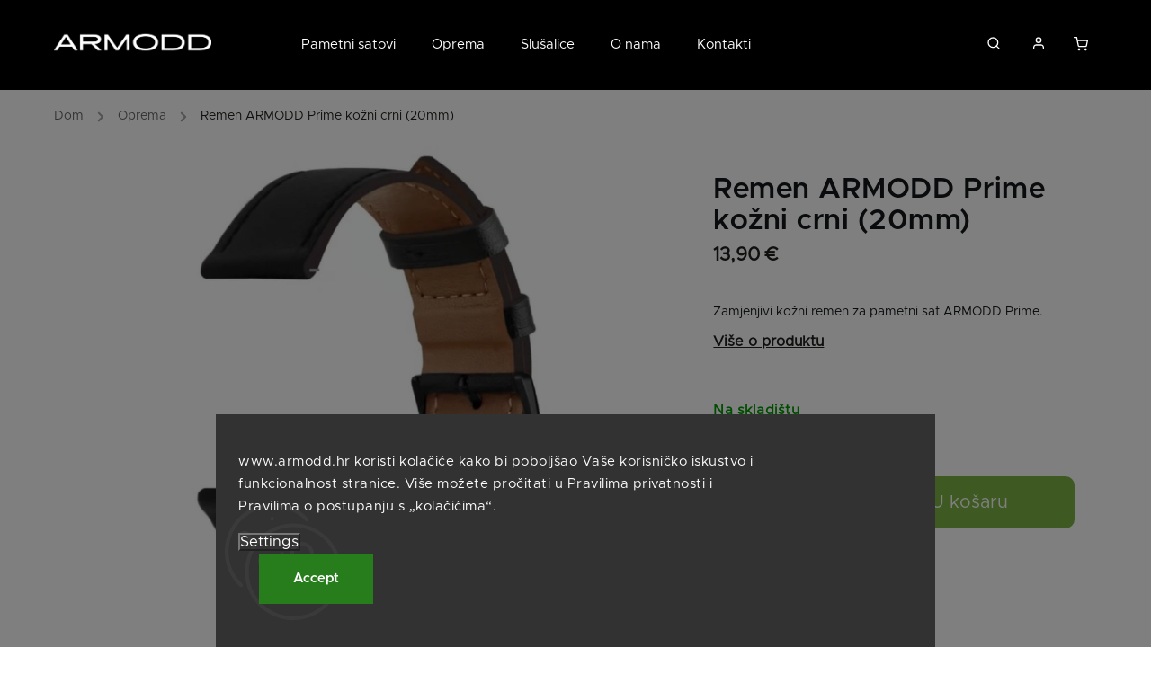

--- FILE ---
content_type: text/html; charset=utf-8
request_url: https://www.armodd.hr/remen-armodd-prime-kozni-crni--20mm/
body_size: 18761
content:
<!doctype html><html lang="en" dir="ltr" class="header-background-light external-fonts-loaded"><head><meta charset="utf-8" /><meta name="viewport" content="width=device-width,initial-scale=1" /><title>Remen ARMODD Prime kožni crni (20mm) - ARMODD.HR</title><link rel="preconnect" href="https://cdn.myshoptet.com" /><link rel="dns-prefetch" href="https://cdn.myshoptet.com" /><link rel="preload" href="https://cdn.myshoptet.com/prj/dist/master/cms/libs/jquery/jquery-1.11.3.min.js" as="script" /><link href="https://cdn.myshoptet.com/prj/dist/master/cms/templates/frontend_templates/shared/css/font-face/source-sans-3.css" rel="stylesheet"><link href="https://cdn.myshoptet.com/prj/dist/master/cms/templates/frontend_templates/shared/css/font-face/exo-2.css" rel="stylesheet"><script>
dataLayer = [];
dataLayer.push({'shoptet' : {
    "pageId": 1075,
    "pageType": "productDetail",
    "currency": "EUR",
    "currencyInfo": {
        "decimalSeparator": ",",
        "exchangeRate": 1,
        "priceDecimalPlaces": 2,
        "symbol": "\u20ac",
        "symbolLeft": 0,
        "thousandSeparator": " "
    },
    "language": "en",
    "projectId": 526945,
    "product": {
        "id": 756,
        "guid": "e9290be0-7dac-11ee-87e2-ea39cf279c4a",
        "hasVariants": false,
        "codes": [
            {
                "code": 19015
            }
        ],
        "code": "19015",
        "name": "Remen ARMODD Prime ko\u017eni crni (20mm)",
        "appendix": "",
        "weight": 0,
        "manufacturerGuid": "1EF5334ADAD76138957FDA0BA3DED3EE",
        "currentCategory": "Oprema",
        "currentCategoryGuid": "e536318e-4ac7-11ed-b641-ecf4bbd5fcf2",
        "defaultCategory": "Oprema",
        "defaultCategoryGuid": "e536318e-4ac7-11ed-b641-ecf4bbd5fcf2",
        "currency": "EUR",
        "priceWithVat": 13.9
    },
    "stocks": [
        {
            "id": "ext",
            "title": "Stock",
            "isDeliveryPoint": 0,
            "visibleOnEshop": 1
        }
    ],
    "cartInfo": {
        "id": null,
        "freeShipping": false,
        "freeShippingFrom": 120,
        "leftToFreeGift": {
            "formattedPrice": "0 \u20ac",
            "priceLeft": 0
        },
        "freeGift": false,
        "leftToFreeShipping": {
            "priceLeft": 120,
            "dependOnRegion": 0,
            "formattedPrice": "120 \u20ac"
        },
        "discountCoupon": [],
        "getNoBillingShippingPrice": {
            "withoutVat": 0,
            "vat": 0,
            "withVat": 0
        },
        "cartItems": [],
        "taxMode": "ORDINARY"
    },
    "cart": [],
    "customer": {
        "priceRatio": 1,
        "priceListId": 1,
        "groupId": null,
        "registered": false,
        "mainAccount": false
    }
}});
dataLayer.push({'cookie_consent' : {
    "marketing": "denied",
    "analytics": "denied"
}});
document.addEventListener('DOMContentLoaded', function() {
    shoptet.consent.onAccept(function(agreements) {
        if (agreements.length == 0) {
            return;
        }
        dataLayer.push({
            'cookie_consent' : {
                'marketing' : (agreements.includes(shoptet.config.cookiesConsentOptPersonalisation)
                    ? 'granted' : 'denied'),
                'analytics': (agreements.includes(shoptet.config.cookiesConsentOptAnalytics)
                    ? 'granted' : 'denied')
            },
            'event': 'cookie_consent'
        });
    });
});
</script>
<meta property="og:type" content="website"><meta property="og:site_name" content="armodd.hr"><meta property="og:url" content="https://www.armodd.hr/remen-armodd-prime-kozni-crni--20mm/"><meta property="og:title" content="Remen ARMODD Prime kožni crni (20mm) - ARMODD.HR"><meta name="author" content="ARMODD.HR"><meta name="web_author" content="Shoptet.sk"><meta name="dcterms.rightsHolder" content="www.armodd.hr"><meta name="robots" content="index,follow"><meta property="og:image" content="https://cdn.myshoptet.com/usr/www.armodd.hr/user/shop/big/756_cernakuze.jpg?654a9f19"><meta property="og:description" content="Remen ARMODD Prime kožni crni (20mm). Zamjenjivi kožni remen za pametni sat ARMODD Prime."><meta name="description" content="Remen ARMODD Prime kožni crni (20mm). Zamjenjivi kožni remen za pametni sat ARMODD Prime."><meta property="product:price:amount" content="13.9"><meta property="product:price:currency" content="EUR"><style>:root {--color-primary: #333333;--color-primary-h: 0;--color-primary-s: 0%;--color-primary-l: 20%;--color-primary-hover: #000000;--color-primary-hover-h: 0;--color-primary-hover-s: 0%;--color-primary-hover-l: 0%;--color-secondary: #7CB342;--color-secondary-h: 89;--color-secondary-s: 46%;--color-secondary-l: 48%;--color-secondary-hover: #699838;--color-secondary-hover-h: 89;--color-secondary-hover-s: 46%;--color-secondary-hover-l: 41%;--color-tertiary: #ffc807;--color-tertiary-h: 47;--color-tertiary-s: 100%;--color-tertiary-l: 51%;--color-tertiary-hover: #ffbb00;--color-tertiary-hover-h: 44;--color-tertiary-hover-s: 100%;--color-tertiary-hover-l: 50%;--color-header-background: #ffffff;--template-font: "Source Sans 3";--template-headings-font: "Exo 2";--header-background-url: url("[data-uri]");--cookies-notice-background: #1A1937;--cookies-notice-color: #F8FAFB;--cookies-notice-button-hover: #f5f5f5;--cookies-notice-link-hover: #27263f;--templates-update-management-preview-mode-content: "Template update preview is active for your browser."}</style>
    <script>var shoptet = shoptet || {};</script>
    <script src="https://cdn.myshoptet.com/prj/dist/master/shop/dist/main-3g-header.js.05f199e7fd2450312de2.js"></script>
<!-- User include --><!-- service 734(379) html code header -->
<script src="https://ajax.googleapis.com/ajax/libs/webfont/1.6.26/webfont.js"></script>

<style>
.not-working {background-color: black;color:white;width:100%;height:100%;position:fixed;top:0;left:0;z-index:9999999;text-align:center;padding:50px;}
</style>

<link rel="stylesheet" href="https://cdnjs.cloudflare.com/ajax/libs/twitter-bootstrap/4.4.1/css/bootstrap-grid.min.css" />
<link rel="stylesheet" href="https://code.jquery.com/ui/1.12.0/themes/smoothness/jquery-ui.min.css">
<link rel="stylesheet" href="https://cdn.myshoptet.com/usr/shoptet.tomashlad.eu/user/documents/extras/shoptet-font/font.css"/>
<link rel="stylesheet" href="https://cdn.jsdelivr.net/npm/slick-carousel@1.8.1/slick/slick.css" />

<link rel="stylesheet" href="https://cdn.myshoptet.com/usr/shoptet.tomashlad.eu/user/documents/extras/opal/animate.css">
<link rel="stylesheet" href="https://cdn.myshoptet.com/usr/shoptet.tomashlad.eu/user/documents/extras/opal/screen.min.css?v=1494">

<style>

@media only screen and (max-width: 767px) {
.top-navigation-menu {
    display: none !important;
}
}


body, .search fieldset input, input, .form-control, button, .button {
        font-family: 'Source Sans 3', sans-serif;
    }

select {
    font: 500 14px Source Sans 3;
}


.flags .flag.flag-new, .welcome-wrapper h1:before, input[type="checkbox"]:checked:after, .cart-table .related .cart-related-button .btn, .ordering-process .cart-content.checkout-box-wrapper,  .ordering-process .checkout-box, .top-navigation-bar .nav-part .top-navigation-tools .top-nav-button-account, .ordering-process .cart-empty .col-md-4 .cart-content, .in-klient #content table thead, .in-objednavky #content table thead, .in-klient-hodnoceni #content table thead, .in-klient-diskuze #content table thead, .ui-slider-horizontal .ui-slider-range {
background-color: #333333;
}

.button, .products .product button, .products .product .btn, .btn.btn-primary, button, .btn, .btn-primary, #filters #clear-filters a {
background-color: #7CB342;
}

.button:hover, .products .product button:hover, .products .product .btn:hover, .btn.btn-primary:hover, button:hover, .btn:hover, btn-primary:hover, .products .product .btn:hover, #filters #clear-filters a:hover {
background-color: #699838;
color: #fff;
}

.hp-ratings.container .ratings-list .votes-wrap .vote-wrap .vote-header .vote-pic .vote-initials, #content-wrapper .vote-initials {
background-color: #333333 !important;
color: #fff !important;
}

 .flags .flag.flag-new:after, .menu-helper ul li a:hover {
    color:  #333333 !important;
}

.product-top .add-to-cart button:hover, .add-to-cart-button.btn:hover, .cart-content .next-step .btn:hover {
    background: #699838;
}

.products-block.products .product button, .products-block.products .product .btn, .cart-content .next-step .btn, .product-top .add-to-cart button, .product-top .add-to-cart .btn {
    background: #7CB342;
}

.products-block.products .product button:hover, .products-block.products .product .btn:hover, .cart-content .next-step .btn:hover, .product-top .add-to-cart button:hover, .product-top .add-to-cart .btn:hover {
    background:  #699838;
}

a {
color: #222222;
}

.content-wrapper p a, .product-top .price-line .price-final, .subcategories li a:hover, .category-header input[type="radio"] + label:hover,  .ui-slider-horizontal .ui-slider-handle, .product-top .price-line .price-fina, .shp-tabs .shp-tab-link:hover, .type-detail .tab-content .detail-parameters th a, .type-detail .tab-content .detail-parameters td a, .product-top .p-detail-info > div a, .sidebar .filters-wrapper .toggle-filters {
color: #333333;
}

.sidebar .box.client-center-box ul .logout a {
color: #333333 !important;
}

a:hover, #header .navigation-buttons .btn .cart-price, .products .product .ratings-wrapper .stars .star, .product-top .p-detail-info .stars-wrapper .stars .star, .products .product .prices .price-final strong, ol.top-products li a strong, .categories .topic.active > a, .categories ul.expanded li.active a, .product-top .p-detail-info > div:last-child a, ol.cart-header li.active strong span, ul.manufacturers h2, #navigation ul.menu-level-1 > li > a:hover  {
color: #333333;
}

#header .navigation-buttons .btn.cart-count i, #ratingWrapper .link-like {
cursor: pointer,;
background: #7CB342;
color: #fff;
}

#header .navigation-buttons .btn:before, .category-header input[type="radio"]:checked + label, .shp-tabs-holder ul.shp-tabs li.active a {
cursor: pointer,;
color: #7CB342;
}

.shp-tabs-holder ul.shp-tabs li.active a {
border-color: #7CB342;
}

input[type="checkbox"]:checked:before, input[type="checkbox"]:checked + label::before, input[type="radio"]:checked + label::before, .sidebar .box.client-center-box ul .logout a, .sidebar .filters-wrapper .toggle-filters {
  border-color: #333333;
}

#carousel .carousel-slide-caption h2:before,
.h4::after, .content h4::after, .category-title::after, .p-detail-inner h1::after, h1:after, article h1::after, h4.homepage-group-title::after, .h4.homepage-group-title::after, footer h4:before, .products-related-header:after, ol.cart-header li.active strong span::before, ol.cart-header li.completed a span::before, input[type="checkbox"]:checked + label::after, input[type="radio"]:checked + label::after, .latest-contribution-wrapper h2:before, .price-range > div {
    background: #333333;
}

.sidebar .box-poll .poll-result > div {
  border-color: #333333;
  background-color: #333333;
}

@media only screen and (max-width: 768px) {
.top-navigation-bar .nav-part .responsive-tools a[data-target="navigation"] {
    background: #333333;
}
}
@media only screen and (max-width: 767px) {
.search-window-visible .search {overflow:visible !important;}
}

.required-asterisk:after {content: "*";padding-left: 0.5ch;color: #d63500;}
.copyright .podpis {display:block !important;}
.product-top .social-buttons-wrapper .social-buttons {z-index:1;}
#filters .slider-wrapper {width:100%;}
.footer-socials .contact-box>strong {display: none;}
.footer-banners .footer-banner img {width: 100%;max-width: 100%;height: auto;max-height: none;}
  .filters-unveil-button-wrapper a.unveil-button {line-height:55px;}
.newsletter .sr-only {clip: auto;height: auto;margin: 0;overflow: auto;position: relative;width: auto;}
.extended-banner-texts:empty {display:none;}
.extended-banner-texts < span:empty {display:none;}
.footer-links-icons {display:none;}
.advanced-filters-wrapper>div {padding-top:3px;}
.extended-banner-texts:empty {display: none !important;}
#carousel a {color: white;}
footer #formLogin .btn, footer #formLogin button, footer .search .btn, footer .search button {
    text-align: center;
    padding: 0 10px;
}
.sidebar-inner .subscribe-form button {padding:0;}
.in-index .products-block.products .slick-track {display:flex;}
.wrong-template {
    text-align: center;
    padding: 30px;
    background: #000;
    color: #fff;
    font-size: 20px;
    position: fixed;
    width: 100%;
    height: 100%;
    z-index: 99999999;
    top: 0;
    left: 0;
    padding-top: 20vh;
}
.wrong-template span {
    display: block;
    font-size: 15px;
    margin-top: 25px;
    opacity: 0.7;
}
.wrong-template span a {color: #fff; text-decoration: underline;}
@media only screen and (max-width: 1200px) {
    .type-detail .shp-tabs-wrapper .row {
        width:100%
    }
}
.advanced-parameter-inner img, .products-inline img {height:auto;}
img {height: auto;}
</style>
<style>
#carousel .carousel-inner:not(.tokyo-tools) {min-height:0 !important;}
#checkoutContent .form-group .form-control.hide {display: none;}
</style>
<!-- project html code header -->
<!-- Externí ikony -->
<link rel="stylesheet" type="text/css" href="https://stackpath.bootstrapcdn.com/font-awesome/4.7.0/css/font-awesome.min.css">

<!-- Verifikace -->
<meta name="referrer" content="no-referrer-when-downgrade" />
<meta name="facebook-domain-verification" content="pp2liw4q6323tzi4t3aqd7t8ywk0zl" />
<meta name="google-site-verification" content="OE1Rd6iviJkjiJwtvmr4gKD9PLMx6y_yeHdegbH-Fh8" />

<!-- Externí styly - úprava Jiří Mareš -->
<script>document.write("<link rel='stylesheet' media='screen' href='https://cdn.myshoptet.com/usr/shoptet.tomashlad.eu/user/documents/extras/armodd/mares.css?v=44" + Date.now() + "'\/><\/script>");</script>
<script>document.write("<link rel='stylesheet' media='screen' href='/user/documents/upload/grafika/popis-produktu.css?2" + Date.now() + "'\/><\/script>");</script>
<style>
@media (min-width: 1200px) {
.content-inner, body.type-posts-listing .news-wrapper .news-item .image, body.type-posts-listing .news-wrapper .news-item .text {max-width:100% !important;}
}
</style>



<link rel="stylesheet" href="https://cdn.myshoptet.com/usr/shoptet.tomashlad.eu/user/documents/extras/armodd/screen.css?v=045"/>


<style>
@font-face {
  font-family: "Metropolis-Regular";
  font-weight: 400;
  font-display: fallback;
  src:
          url(https://www.armodd.cz/user/documents/upload/grafika/fonty/Metropolis-Regular.woff2) format("woff2"),
          url(https://www.armodd.cz/user/documents/upload/grafika/fonty/Metropolis-Regular.woff) format("woff");
}

article {max-width:100%;}
.instagram-widget>a img {height:100%;object-fit:cover;}
@media (min-width: 480px) {
.news-item {margin-bottom: 80px;padding-bottom: 0;border-bottom: 0;display: flex;}
}
@media (min-width: 1200px) {
.news-item .image {width: 370px;}
}
@media (min-width: 768px) {
.news-item .image {margin-right: 40px;}
}
.news-wrapper .news-item {width: 100%;flex-direction:row;max-width:100%;}
.news-wrapper .news-item .image {width: 370px;}
.news-item .text .description {display: block;}
@media (max-width: 768px) {
.news-wrapper .news-item {flex-direction:column;}
}

.in-index .homepage-products-heading-33, .in-index .homepage-products-33 {display: none;}
.product-top .flags-default {position:relative;left:0;top:0;margin:0;}
.product-top h1 {margin-top: 30px;}
.product-top .flags-inline .flag {max-width:100%;}
.news-wrapper .news-item .image {max-height:200px;}
.ordering-process .podpis {display: none !important;}
#checkoutSidebar {position: relative !important;}
@media (max-width: 992px) {
#checkoutSidebar {top: 0 !important;}
}
.flags.flags-extra .flag.flag-freeshipping span {color: black !important;}
.flags.flags-extra .flag.flag-freeshipping .flag-text {margin-top: 3px !important;}
.flags .flag {border-radius: 0 !important;font-weight: 400 !important;}
.products-block.products .product .flags {margin-left: 0;padding-top:0;}
.cart-table .p-price {display: flex;}
.cart-table tr td.p-total .p-label {line-height: 1.4em;}
.cart-content .unit-value {display: none;}
.site-msg.information {background-color: black;}
.site-msg.information .text, .site-msg.information .text a {color: white !important;font-weight:600;}
.site-msg.information .close {background-color: white;border-radius:100%;}
.p-image-wrapper .flags.flags-inline {position:absolute;top:0;left:0;width:100%;}
.product-top .flags-inline .flag {border-radius:0;font-weight: 400;}
.type-product .flag.flag-custom3 {
width: 100px;
height: 100px;
background-image: url(/user/documents/upload/grafika/vlajka-cesko.svg);
background-size: 21px;
background-repeat: no-repeat;
color: #14171A;
font-family: "Metropolis-Regular";
font-size: 14px;
line-height: 1.5;
white-space: normal;
font-weight: 400;
top: 0;
right: 0;
background-position: 50% 18px;
padding-top: 40px;
position: absolute;
border-radius: 50% !important;
text-align: center;
background-color: #F6F7F8 !important;
text-align:center;
}
.flags.flags-extra .flag.flag-freeshipping {background-color: #F6F7F8 !important;border-radius:100% !important;}
.flag-freeshipping .icon-van::before {
content: url("/user/documents/upload/grafika/doprava-cerna.svg");
display: block;
width: 31px;
height: auto;
margin-left: auto;
margin-right: auto;
}
.slick-arrow {padding: 25px;top:50% !important;margin-top:-100px !important;z-index: 1;}
.slick-slider .slick-prev {left:0;}
.flags-inline .flag {clear:both;}
.p-image-wrapper .flags-extra {right: 0 !important;}
.flags.flags-extra .flag {width: 100px;height:100px;}
.type-detail .p-image-wrapper .flags-extra .flag.flag-discount {display: flex !important;}
.flags-extra .flag.flag.flag-discount, .p-image-wrapper .flags-extra .flag.flag.flag-discount {background-color: #D81B60 !important;border-radius:100% !important;color:white !important;}
.p-image-wrapper .flags-extra .flag .price-save, .flags-extra .flag.flag-discount .price-standard span {color: white !important;}
.flags-extra {display: block;}
@media only screen and (max-width: 767px) {
.slick-arrow {margin-top:-120px !important;}
.flags-extra .flag.flag.flag-discount, .p-image-wrapper .flags-extra .flag.flag.flag-discount, .flags-extra .flag.flag.flag-freeshipping, .p-image-wrapper .flags-extra .flag.flag.flag-freeshipping, .type-product .flag.flag-custom3 {width:68px;height:68px;}
.type-product .flag.flag-custom3 {font-size: 10px;background-size: 18px;line-height:10px;padding-top:35px;}
}
.in-kolekce .h4.homepage-group-title {margin-top: 0;padding-top: 30px;}
</style>
<link rel="stylesheet" href="https://cdn.myshoptet.com/usr/shoptet.tomashlad.eu/user/documents/extras/opal/articles-default.css?v1">
<style>
body.type-posts-listing .content-inner {
	max-width: 100%;
	margin: 0 auto;
}
body.type-posts-listing .news-wrapper .news-item .image {
	min-width: initial;
  max-height: initial;
}
</style>

<link rel="stylesheet" href="/user/documents/style.css?v=8"/>

<style>
#shipping-billing-summary .recapitulation-single:nth-child(1) .recapitulation-shipping-billing-info span {font-size:12px;}
#shipping-billing-summary .recapitulation-single:nth-child(1) .recapitulation-shipping-billing-info span::after {display:none;}
</style>
<style>
.next-to-carousel-banners {
display: flex;
flex-wrap: wrap;
justify-content: space-between;
margin: 0 -1%;
max-width: 102%;
}
.next-to-carousel-banners img {max-width: 100%;width: 100%;min-height: auto;height: auto;}
.next-to-carousel-banners .normal-banners-line {
padding: 0 1%;
  margin-left: -1%;
  margin-right: -1%;
  width: 102%;
}
.next-to-carousel-banners .banner-wrapper {
  width: 47%;
  margin: 0 1%;
}
.normal-banners-line {margin-top: 0;}
@media (max-width: 480px) {
.next-to-carousel-banners .banner-wrapper {
  width: 98%;
  margin-bottom: 15px;
}
}
@media (min-width: 1200px) {
.content-inner, body.type-posts-listing .news-wrapper .news-item .image, body.type-posts-listing .news-wrapper .news-item .text {max-width:100% !important;}
}
.flags .flag.flag-gift {max-width: none;background: #D81B60;}
</style>
<!-- /User include --><link rel="shortcut icon" href="/favicon.ico" type="image/x-icon" /><link rel="canonical" href="https://www.armodd.hr/remen-armodd-prime-kozni-crni--20mm/" />    <!-- Global site tag (gtag.js) - Google Analytics -->
    <script async src="https://www.googletagmanager.com/gtag/js?id=G-DMH4EKRBZT"></script>
    <script>
        
        window.dataLayer = window.dataLayer || [];
        function gtag(){dataLayer.push(arguments);}
        

                    console.debug('default consent data');

            gtag('consent', 'default', {"ad_storage":"denied","analytics_storage":"denied","ad_user_data":"denied","ad_personalization":"denied","wait_for_update":500});
            dataLayer.push({
                'event': 'default_consent'
            });
        
        gtag('js', new Date());

        
                gtag('config', 'G-DMH4EKRBZT', {"groups":"GA4","send_page_view":false,"content_group":"productDetail","currency":"EUR","page_language":"en"});
        
                gtag('config', 'AW-10775468239', {"allow_enhanced_conversions":true});
        
        
        
        
        
                    gtag('event', 'page_view', {"send_to":"GA4","page_language":"en","content_group":"productDetail","currency":"EUR"});
        
                gtag('set', 'currency', 'EUR');

        gtag('event', 'view_item', {
            "send_to": "UA",
            "items": [
                {
                    "id": "19015",
                    "name": "Remen ARMODD Prime ko\u017eni crni (20mm)",
                    "category": "Oprema",
                                        "brand": "ARMODD",
                                                            "price": 11.12
                }
            ]
        });
        
        
        
        
        
                    gtag('event', 'view_item', {"send_to":"GA4","page_language":"en","content_group":"productDetail","value":11.119999999999999,"currency":"EUR","items":[{"item_id":"19015","item_name":"Remen ARMODD Prime ko\u017eni crni (20mm)","item_brand":"ARMODD","item_category":"Oprema","price":11.119999999999999,"quantity":1,"index":0}]});
        
        
        
        
        
        
        
        document.addEventListener('DOMContentLoaded', function() {
            if (typeof shoptet.tracking !== 'undefined') {
                for (var id in shoptet.tracking.bannersList) {
                    gtag('event', 'view_promotion', {
                        "send_to": "UA",
                        "promotions": [
                            {
                                "id": shoptet.tracking.bannersList[id].id,
                                "name": shoptet.tracking.bannersList[id].name,
                                "position": shoptet.tracking.bannersList[id].position
                            }
                        ]
                    });
                }
            }

            shoptet.consent.onAccept(function(agreements) {
                if (agreements.length !== 0) {
                    console.debug('gtag consent accept');
                    var gtagConsentPayload =  {
                        'ad_storage': agreements.includes(shoptet.config.cookiesConsentOptPersonalisation)
                            ? 'granted' : 'denied',
                        'analytics_storage': agreements.includes(shoptet.config.cookiesConsentOptAnalytics)
                            ? 'granted' : 'denied',
                                                                                                'ad_user_data': agreements.includes(shoptet.config.cookiesConsentOptPersonalisation)
                            ? 'granted' : 'denied',
                        'ad_personalization': agreements.includes(shoptet.config.cookiesConsentOptPersonalisation)
                            ? 'granted' : 'denied',
                        };
                    console.debug('update consent data', gtagConsentPayload);
                    gtag('consent', 'update', gtagConsentPayload);
                    dataLayer.push(
                        { 'event': 'update_consent' }
                    );
                }
            });
        });
    </script>
<script>
    (function(t, r, a, c, k, i, n, g) { t['ROIDataObject'] = k;
    t[k]=t[k]||function(){ (t[k].q=t[k].q||[]).push(arguments) },t[k].c=i;n=r.createElement(a),
    g=r.getElementsByTagName(a)[0];n.async=1;n.src=c;g.parentNode.insertBefore(n,g)
    })(window, document, 'script', '//www.heureka.sk/ocm/sdk.js?source=shoptet&version=2&page=product_detail', 'heureka', 'sk');

    heureka('set_user_consent', 0);
</script>
</head><body class="desktop id-1075 in-oprema template-11 type-product type-detail one-column-body columns-4 blank-mode blank-mode-css ums_forms_redesign--off ums_a11y_category_page--on ums_discussion_rating_forms--off ums_flags_display_unification--on ums_a11y_login--on mobile-header-version-0">
        <div id="fb-root"></div>
        <script>
            window.fbAsyncInit = function() {
                FB.init({
//                    appId            : 'your-app-id',
                    autoLogAppEvents : true,
                    xfbml            : true,
                    version          : 'v19.0'
                });
            };
        </script>
        <script async defer crossorigin="anonymous" src="https://connect.facebook.net/en_US/sdk.js"></script>    <div class="siteCookies siteCookies--bottom siteCookies--dark js-siteCookies" role="dialog" data-testid="cookiesPopup" data-nosnippet>
        <div class="siteCookies__form">
            <div class="siteCookies__content">
                <div class="siteCookies__text">
                    <p>www.armodd.hr koristi kolačiće kako bi poboljšao Vaše korisničko iskustvo i funkcionalnost stranice. Više možete pročitati u Pravilima privatnosti i Pravilima o postupanju s „kolačićima“.</p>
                </div>
                <p class="siteCookies__links">
                    <button class="siteCookies__link js-cookies-settings" aria-label="Cookies settings" data-testid="cookiesSettings">Settings</button>
                </p>
            </div>
            <div class="siteCookies__buttonWrap">
                                <button class="siteCookies__button js-cookiesConsentSubmit" value="all" aria-label="Accept cookies" data-testid="buttonCookiesAccept">Accept</button>
            </div>
        </div>
        <script>
            document.addEventListener("DOMContentLoaded", () => {
                const siteCookies = document.querySelector('.js-siteCookies');
                document.addEventListener("scroll", shoptet.common.throttle(() => {
                    const st = document.documentElement.scrollTop;
                    if (st > 1) {
                        siteCookies.classList.add('siteCookies--scrolled');
                    } else {
                        siteCookies.classList.remove('siteCookies--scrolled');
                    }
                }, 100));
            });
        </script>
    </div>
<a href="#content" class="skip-link sr-only">Skip to content</a><div class="overall-wrapper"><div class="user-action"><div class="container">
    <div class="user-action-in">
                    <div id="login" class="user-action-login popup-widget login-widget" role="dialog" aria-labelledby="loginHeading">
        <div class="popup-widget-inner">
                            <h2 id="loginHeading">Login to your account</h2><div id="customerLogin"><form action="/action/Customer/Login/" method="post" id="formLoginIncluded" class="csrf-enabled formLogin" data-testid="formLogin"><input type="hidden" name="referer" value="" /><div class="form-group"><div class="input-wrapper email js-validated-element-wrapper no-label"><input type="email" name="email" class="form-control" autofocus placeholder="E-mail Address (eg. John@myemail.com)" data-testid="inputEmail" autocomplete="email" required /></div></div><div class="form-group"><div class="input-wrapper password js-validated-element-wrapper no-label"><input type="password" name="password" class="form-control" placeholder="Password" data-testid="inputPassword" autocomplete="current-password" required /><span class="no-display">You cannot fill out this field</span><input type="text" name="surname" value="" class="no-display" /></div></div><div class="form-group"><div class="login-wrapper"><button type="submit" class="btn btn-secondary btn-text btn-login" data-testid="buttonSubmit">Login</button><div class="password-helper"><a href="/registration/" data-testid="signup" rel="nofollow">New registration</a><a href="/client-center/forgotten-password/" rel="nofollow">Forgotten password</a></div></div></div></form>
</div>                    </div>
    </div>

                            <div id="cart-widget" class="user-action-cart popup-widget cart-widget loader-wrapper" data-testid="popupCartWidget" role="dialog" aria-hidden="true">
    <div class="popup-widget-inner cart-widget-inner place-cart-here">
        <div class="loader-overlay">
            <div class="loader"></div>
        </div>
    </div>

    <div class="cart-widget-button">
        <a href="/cart/" class="btn btn-conversion" id="continue-order-button" rel="nofollow" data-testid="buttonNextStep">Proceed to cart</a>
    </div>
</div>
            </div>
</div>
</div><div class="top-navigation-bar" data-testid="topNavigationBar">

    <div class="container">

        <div class="top-navigation-contacts">
            <strong>Customer support:</strong><a href="mailto:info@armodd.hr" class="project-email" data-testid="contactboxEmail"><span>info@armodd.hr</span></a>        </div>

                            <div class="top-navigation-menu">
                <div class="top-navigation-menu-trigger"></div>
                <ul class="top-navigation-bar-menu">
                                            <li class="top-navigation-menu-item-703">
                            <a href="/dostava-i-placanje/">Dostava i plaćanje</a>
                        </li>
                                            <li class="top-navigation-menu-item-39">
                            <a href="/uvjeti-poslovanja/">Uvjeti poslovanja</a>
                        </li>
                                            <li class="top-navigation-menu-item-762">
                            <a href="/zastita-osobnih-podataka/">Zaštita osobnih podataka</a>
                        </li>
                                            <li class="top-navigation-menu-item-697">
                            <a href="/pravilnik-o-reklamacijama/">Pravilnik o reklamacijama</a>
                        </li>
                                            <li class="top-navigation-menu-item-700">
                            <a href="/o-nama/">O nama</a>
                        </li>
                                    </ul>
                <ul class="top-navigation-bar-menu-helper"></ul>
            </div>
        
        <div class="top-navigation-tools">
            <div class="responsive-tools">
                <a href="#" class="toggle-window" data-target="search" aria-label="Search" data-testid="linkSearchIcon"></a>
                                                            <a href="#" class="toggle-window" data-target="login"></a>
                                                    <a href="#" class="toggle-window" data-target="navigation" aria-label="Menu" data-testid="hamburgerMenu"></a>
            </div>
                        <button class="top-nav-button top-nav-button-login toggle-window" type="button" data-target="login" aria-haspopup="dialog" aria-controls="login" aria-expanded="false" data-testid="signin"><span>Login</span></button>        </div>

    </div>

</div>
<header id="header"><div class="container navigation-wrapper">
    <div class="header-top">
        <div class="site-name-wrapper">
            <div class="site-name"><a href="/" data-testid="linkWebsiteLogo"><img src="https://cdn.myshoptet.com/usr/www.armodd.hr/user/logos/armodd-logo-7.png" alt="ARMODD.HR" fetchpriority="low" /></a></div>        </div>
        <div class="search" itemscope itemtype="https://schema.org/WebSite">
            <meta itemprop="headline" content="Oprema"/><meta itemprop="url" content="https://www.armodd.hr"/><meta itemprop="text" content="Remen ARMODD Prime kožni crni (20mm). Zamjenjivi kožni remen za pametni sat ARMODD Prime."/>            <form action="/action/ProductSearch/prepareString/" method="post"
    id="formSearchForm" class="search-form compact-form js-search-main"
    itemprop="potentialAction" itemscope itemtype="https://schema.org/SearchAction" data-testid="searchForm">
    <fieldset>
        <meta itemprop="target"
            content="https://www.armodd.hr/search/?string={string}"/>
        <input type="hidden" name="language" value="en"/>
        
            
<input
    type="search"
    name="string"
        class="query-input form-control search-input js-search-input"
    placeholder="Search term"
    autocomplete="off"
    required
    itemprop="query-input"
    aria-label="Search"
    data-testid="searchInput"
>
            <button type="submit" class="btn btn-default" data-testid="searchBtn">Search</button>
        
    </fieldset>
</form>
        </div>
        <div class="navigation-buttons">
                
    <a href="/cart/" class="btn btn-icon toggle-window cart-count" data-target="cart" data-hover="true" data-redirect="true" data-testid="headerCart" rel="nofollow" aria-haspopup="dialog" aria-expanded="false" aria-controls="cart-widget">
        
                <span class="sr-only">Shopping cart</span>
        
            <span class="cart-price visible-lg-inline-block" data-testid="headerCartPrice">
                                    Empty cart                            </span>
        
    
            </a>
        </div>
    </div>
    <nav id="navigation" aria-label="Main menu" data-collapsible="true"><div class="navigation-in menu"><ul class="menu-level-1" role="menubar" data-testid="headerMenuItems"><li class="menu-item-1066" role="none"><a href="/pametni-satovi/" data-testid="headerMenuItem" role="menuitem" aria-expanded="false"><b>Pametni satovi</b></a></li>
<li class="menu-item-1075" role="none"><a href="/oprema/" class="active" data-testid="headerMenuItem" role="menuitem" aria-expanded="false"><b>Oprema</b></a></li>
<li class="menu-item-1113" role="none"><a href="/slusalice/" data-testid="headerMenuItem" role="menuitem" aria-expanded="false"><b>Slušalice</b></a></li>
<li class="menu-item-700" role="none"><a href="/o-nama/" data-testid="headerMenuItem" role="menuitem" aria-expanded="false"><b>O nama</b></a></li>
<li class="menu-item-836" role="none"><a href="/kontakti/" data-testid="headerMenuItem" role="menuitem" aria-expanded="false"><b>Kontakti</b></a></li>
</ul></div><span class="navigation-close"></span></nav><div class="menu-helper" data-testid="hamburgerMenu"><span>More</span></div>
</div></header><!-- / header -->


                    <div class="container breadcrumbs-wrapper">
            <div class="breadcrumbs navigation-home-icon-wrapper" itemscope itemtype="https://schema.org/BreadcrumbList">
                                                                            <span id="navigation-first" data-basetitle="ARMODD.HR" itemprop="itemListElement" itemscope itemtype="https://schema.org/ListItem">
                <a href="/" itemprop="item" class="navigation-home-icon"><span class="sr-only" itemprop="name">Home</span></a>
                <span class="navigation-bullet">/</span>
                <meta itemprop="position" content="1" />
            </span>
                                <span id="navigation-1" itemprop="itemListElement" itemscope itemtype="https://schema.org/ListItem">
                <a href="/oprema/" itemprop="item" data-testid="breadcrumbsSecondLevel"><span itemprop="name">Oprema</span></a>
                <span class="navigation-bullet">/</span>
                <meta itemprop="position" content="2" />
            </span>
                                            <span id="navigation-2" itemprop="itemListElement" itemscope itemtype="https://schema.org/ListItem" data-testid="breadcrumbsLastLevel">
                <meta itemprop="item" content="https://www.armodd.hr/remen-armodd-prime-kozni-crni--20mm/" />
                <meta itemprop="position" content="3" />
                <span itemprop="name" data-title="Remen ARMODD Prime kožni crni (20mm)">Remen ARMODD Prime kožni crni (20mm) <span class="appendix"></span></span>
            </span>
            </div>
        </div>
    
<div id="content-wrapper" class="container content-wrapper">
    
    <div class="content-wrapper-in">
                <main id="content" class="content wide">
                            
<div class="p-detail" itemscope itemtype="https://schema.org/Product">

    
    <meta itemprop="name" content="Remen ARMODD Prime kožni crni (20mm)" />
    <meta itemprop="category" content="Úvodná stránka &gt; Oprema &gt; Remen ARMODD Prime kožni crni (20mm)" />
    <meta itemprop="url" content="https://www.armodd.hr/remen-armodd-prime-kozni-crni--20mm/" />
    <meta itemprop="image" content="https://cdn.myshoptet.com/usr/www.armodd.hr/user/shop/big/756_cernakuze.jpg?654a9f19" />
            <meta itemprop="description" content="Zamjenjivi kožni remen za pametni sat ARMODD Prime." />
                <span class="js-hidden" itemprop="manufacturer" itemscope itemtype="https://schema.org/Organization">
            <meta itemprop="name" content="ARMODD" />
        </span>
        <span class="js-hidden" itemprop="brand" itemscope itemtype="https://schema.org/Brand">
            <meta itemprop="name" content="ARMODD" />
        </span>
                            <meta itemprop="gtin13" content="8595683501880" />            
        <div class="p-detail-inner">

        <div class="p-detail-inner-header">
            <h1>
                  Remen ARMODD Prime kožni crni (20mm)            </h1>

                    </div>

        <form action="/action/Cart/addCartItem/" method="post" id="product-detail-form" class="pr-action csrf-enabled" data-testid="formProduct">

            <meta itemprop="productID" content="756" /><meta itemprop="identifier" content="e9290be0-7dac-11ee-87e2-ea39cf279c4a" /><meta itemprop="sku" content="19015" /><span itemprop="offers" itemscope itemtype="https://schema.org/Offer"><link itemprop="availability" href="https://schema.org/InStock" /><meta itemprop="url" content="https://www.armodd.hr/remen-armodd-prime-kozni-crni--20mm/" /><meta itemprop="price" content="13.90" /><meta itemprop="priceCurrency" content="EUR" /><link itemprop="itemCondition" href="https://schema.org/NewCondition" /></span><input type="hidden" name="productId" value="756" /><input type="hidden" name="priceId" value="783" /><input type="hidden" name="language" value="sk" />

            <div class="row product-top">

                <div class="col-xs-12">

                    <div class="p-detail-info">
                        
                        
                        
                    </div>

                </div>

                <div class="col-xs-12 col-lg-6 p-image-wrapper">

                    
                    <div class="p-image" style="" data-testid="mainImage">

                        

    


                        

<a href="https://cdn.myshoptet.com/usr/www.armodd.hr/user/shop/big/756_cernakuze.jpg?654a9f19" class="p-main-image cbox"><img src="https://cdn.myshoptet.com/usr/www.armodd.hr/user/shop/big/756_cernakuze.jpg?654a9f19" alt="cernakuze" width="1024" height="768"  fetchpriority="high" />
</a>                    </div>

                    
                </div>

                <div class="col-xs-12 col-lg-6 p-info-wrapper">

                    
                    
                        <div class="p-final-price-wrapper">

                                                                                    <strong class="price-final" data-testid="productCardPrice">
            <span class="price-final-holder">
                13,90 €
    

        </span>
    </strong>
                                                            <span class="price-measure">
                    
                        </span>
                            

                        </div>

                    
                    
                                                                                    <div class="availability-value" title="Availability">
                                    

    
    <span class="availability-label" style="color: #009901" data-testid="labelAvailability">
                    Na skladištu            </span>
    
                                </div>
                                                    
                        <table class="detail-parameters">
                            <tbody>
                            
                            
                            
                                                            <tr>
                                    <th colspan="2">
                                        <span class="delivery-time-label">Delivery to:</span>
                                                                    <div class="delivery-time" data-testid="deliveryTime">
                <span>
            22.1.2026
        </span>
    </div>
                                                                                            </th>
                                </tr>
                                                                                    </tbody>
                        </table>

                                                                            
                            <div class="add-to-cart" data-testid="divAddToCart">
                
<span class="quantity">
    <span
        class="increase-tooltip js-increase-tooltip"
        data-trigger="manual"
        data-container="body"
        data-original-title="It is not possible to purchase more than 9999 kom."
        aria-hidden="true"
        role="tooltip"
        data-testid="tooltip">
    </span>

    <span
        class="decrease-tooltip js-decrease-tooltip"
        data-trigger="manual"
        data-container="body"
        data-original-title="The minimum quantity that can be purchased is 1 kom."
        aria-hidden="true"
        role="tooltip"
        data-testid="tooltip">
    </span>
    <label>
        <input
            type="number"
            name="amount"
            value="1"
            class="amount"
            autocomplete="off"
            data-decimals="0"
                        step="1"
            min="1"
            max="9999"
            aria-label="Amount"
            data-testid="cartAmount"/>
    </label>

    <button
        class="increase"
        type="button"
        aria-label="Increase quantity by 1"
        data-testid="increase">
            <span class="increase__sign">&plus;</span>
    </button>

    <button
        class="decrease"
        type="button"
        aria-label="Decrease quantity by 1"
        data-testid="decrease">
            <span class="decrease__sign">&minus;</span>
    </button>
</span>
                    
    <button type="submit" class="btn btn-lg btn-conversion add-to-cart-button" data-testid="buttonAddToCart" aria-label="Add to cart Remen ARMODD Prime kožni crni (20mm)">Add to cart</button>

            </div>
                    
                    
                    

                                            <div class="p-short-description" data-testid="productCardShortDescr">
                            <p>Zamjenjivi kožni remen za pametni sat ARMODD Prime.</p>
                        </div>
                    
                                            <p data-testid="productCardDescr">
                            <a href="#description" class="chevron-after chevron-down-after" data-toggle="tab" data-external="1" data-force-scroll="true">Detailed information</a>
                        </p>
                    
                    <div class="social-buttons-wrapper">
                        <div class="link-icons" data-testid="productDetailActionIcons">
    <a href="#" class="link-icon print" title="Print product"><span>Print</span></a>
    <a href="/remen-armodd-prime-kozni-crni--20mm:ask-salesman/" class="link-icon chat" title="Speak to a sales advisor" rel="nofollow"><span>Ask</span></a>
                <a href="#" class="link-icon share js-share-buttons-trigger" title="Share product"><span>Share</span></a>
    </div>
                            <div class="social-buttons no-display">
                    <div class="facebook">
                <div
            data-layout="button_count"
        class="fb-like"
        data-action="like"
        data-show-faces="false"
        data-share="false"
                        data-width="274"
        data-height="26"
    >
</div>

            </div>
                                <div class="close-wrapper">
        <a href="#" class="close-after js-share-buttons-trigger" title="Share product">Close</a>
    </div>

            </div>
                    </div>

                    
                </div>

            </div>

        </form>
    </div>

    
        
    
        
    <div class="shp-tabs-wrapper p-detail-tabs-wrapper">
        <div class="row">
            <div class="col-sm-12 shp-tabs-row responsive-nav">
                <div class="shp-tabs-holder">
    <ul id="p-detail-tabs" class="shp-tabs p-detail-tabs visible-links" role="tablist">
                            <li class="shp-tab active" data-testid="tabDescription">
                <a href="#description" class="shp-tab-link" role="tab" data-toggle="tab">Description</a>
            </li>
                                                                                                                                 </ul>
</div>
            </div>
            <div class="col-sm-12 ">
                <div id="tab-content" class="tab-content">
                                                                                                            <div id="description" class="tab-pane fade in active" role="tabpanel">
        <div class="description-inner">
            <div class="basic-description">
                <h3>Product detailed description</h3>
                                    <p><meta charset="utf-8" />Zamjenjivi kožni remen za pametni sat ARMODD Prime.</p>
                            </div>
            
            <div class="extended-description">
            <h3>Additional parameters</h3>
            <table class="detail-parameters">
                <tbody>
                    <tr>
    <th>
        <span class="row-header-label">
            Category<span class="row-header-label-colon">:</span>
        </span>
    </th>
    <td>
        <a href="/oprema/">Oprema</a>    </td>
</tr>
    <tr class="productEan">
      <th>
          <span class="row-header-label productEan__label">
              EAN<span class="row-header-label-colon">:</span>
          </span>
      </th>
      <td>
          <span class="productEan__value">8595683501880</span>
      </td>
  </tr>
                </tbody>
            </table>
        </div>
    
        </div>
    </div>
                                                                                                                                                                                                        </div>
            </div>
        </div>
    </div>

</div>
                    </main>
    </div>
    
            
    
</div>
        
        
                            <footer id="footer">
                    <h2 class="sr-only">Footer</h2>
                    
                                                                <div class="container footer-rows">
                            
    

<div class="site-name"><a href="/" data-testid="linkWebsiteLogo"><img src="data:image/svg+xml,%3Csvg%20width%3D%221%22%20height%3D%221%22%20xmlns%3D%22http%3A%2F%2Fwww.w3.org%2F2000%2Fsvg%22%3E%3C%2Fsvg%3E" alt="ARMODD.HR" data-src="https://cdn.myshoptet.com/usr/www.armodd.hr/user/logos/armodd-logo-7.png" fetchpriority="low" /></a></div>
<div class="custom-footer elements-4">
                    
                
        <div class="custom-footer__banner32 ">
                            <div class="banner"><div class="banner-wrapper"><span data-ec-promo-id="161"><h4><span>Sve o kupnji</span></h4>
<ul>
<li><a href="/dostava-i-placanje/" title="Dostava i plaćanje">Dostava i plaćanje</a></li>
<li><a href="/uvjeti-poslovanja/" title="Uvjeti poslovanja">Uvjeti poslovanja</a></li>
<li><a href="/pravilnik-o-reklamacijama/" title="Pravilnik o reklamacijama">Pravilnik o reklamacijama</a></li>
<li><a href="/zastita-osobnih-podataka/" title="Zaštita osobnih podataka">Zaštita osobnih podataka</a></li>
<li><a href="/login/" title="Prijava na račun">Prijava na račun</a></li>
<li><a href="/registration/" title="Registracija kupca">Registracija kupca</a></li>
</ul></span></div></div>
                    </div>
                    
                
        <div class="custom-footer__banner31 ">
                            <div class="banner"><div class="banner-wrapper"><span data-ec-promo-id="158"><h4><span>Više o marki ARMODD</span></h4>
<ul>
<li><a href="/o-nama/" title="O nama">O nama</a></li>
<li><a href="/cesta-pitanja/" title="Česta pitanja">Česta pitanja</a></li>
<li><a href="/upute/" title="Upute">Upute</a></li>
<li><a href="/kontakti/" title="Kontakti">Kontakti</a></li>
</ul>
<div class="footer-socialni-site">

<p style="font-family: Metropolis-Medium">Pratite nas na društvenim mrežama:</p>
<a href="https://www.facebook.com/armodd.hr" target="_blank"><img src='https://cdn.myshoptet.com/usr/www.armodd.hr/user/documents/upload/grafika/kontakty-facebook.svg' class="footer-facebook"></a>
<a href="https://www.instagram.com/armodd.hr/" target="_blank"><img src='https://cdn.myshoptet.com/usr/www.armodd.hr/user/documents/upload/grafika/kontakty-instagram.svg' class="footer-instagram"></a>
<a href="https://www.youtube.com/channel/UC7HNtZn2FkjyDz1ykUWs1JQ" target="_blank"><img src='https://cdn.myshoptet.com/usr/www.armodd.hr/user/documents/upload/grafika/kontakty-youtube.svg' class="footer-youtube"></a>
</div></span></div></div>
                    </div>
                    
                
        <div class="custom-footer__banner29 ">
                            <div class="banner"><div class="banner-wrapper"><span data-ec-promo-id="155"><h4><span>Kontakti</span></h4>
<p>Trebate li savjet pri odabiru pametnog sata? Obratite nam se, tu smo za vas.</p>
<p class="footer-email"><a href="mailto:info@armodd.hr">info@armodd.hr</a><span class="footer-upresneni">Odgovorit ćemo vam u roku od 24 sata.</span></p></span></div></div>
                    </div>
                    
                
        <div class="custom-footer__instagram ">
                                                                                                                
                                                        </div>
    </div>
                        </div>
                                        
            
                    
                        <div class="container footer-bottom">
                            <span id="signature" style="display: inline-block !important; visibility: visible !important;"><a href="https://www.shoptet.cz/?utm_source=footer&utm_medium=link&utm_campaign=create_by_shoptet" class="image" target="_blank"><img src="data:image/svg+xml,%3Csvg%20width%3D%2217%22%20height%3D%2217%22%20xmlns%3D%22http%3A%2F%2Fwww.w3.org%2F2000%2Fsvg%22%3E%3C%2Fsvg%3E" data-src="https://cdn.myshoptet.com/prj/dist/master/cms/img/common/logo/shoptetLogo.svg" width="17" height="17" alt="Shoptet" class="vam" fetchpriority="low" /></a><a href="https://www.shoptet.cz/?utm_source=footer&utm_medium=link&utm_campaign=create_by_shoptet" class="title" target="_blank">Created by Shoptet</a></span>
                            <span class="copyright" data-testid="textCopyright">
                                Copyright 2026 <strong>ARMODD.HR</strong>. All rights reserved.                                                            </span>
                        </div>
                    
                    
                                            
                </footer>
                <!-- / footer -->
                    
        </div>
        <!-- / overall-wrapper -->

                    <script src="https://cdn.myshoptet.com/prj/dist/master/cms/libs/jquery/jquery-1.11.3.min.js"></script>
                <script>var shoptet = shoptet || {};shoptet.abilities = {"about":{"generation":3,"id":"11"},"config":{"category":{"product":{"image_size":"detail"}},"navigation_breakpoint":767,"number_of_active_related_products":4,"product_slider":{"autoplay":false,"autoplay_speed":3000,"loop":true,"navigation":true,"pagination":true,"shadow_size":0}},"elements":{"recapitulation_in_checkout":true},"feature":{"directional_thumbnails":false,"extended_ajax_cart":false,"extended_search_whisperer":false,"fixed_header":false,"images_in_menu":true,"product_slider":false,"simple_ajax_cart":true,"smart_labels":false,"tabs_accordion":false,"tabs_responsive":true,"top_navigation_menu":true,"user_action_fullscreen":false}};shoptet.design = {"template":{"name":"Classic","colorVariant":"11-one"},"layout":{"homepage":"catalog4","subPage":"catalog4","productDetail":"catalog4"},"colorScheme":{"conversionColor":"#7CB342","conversionColorHover":"#699838","color1":"#333333","color2":"#000000","color3":"#ffc807","color4":"#ffbb00"},"fonts":{"heading":"Exo 2","text":"Source Sans 3"},"header":{"backgroundImage":"https:\/\/www.armodd.hrdata:image\/gif;base64,R0lGODlhAQABAIAAAAAAAP\/\/\/yH5BAEAAAAALAAAAAABAAEAAAIBRAA7","image":null,"logo":"https:\/\/www.armodd.hruser\/logos\/armodd-logo-7.png","color":"#ffffff"},"background":{"enabled":false,"color":null,"image":null}};shoptet.config = {};shoptet.events = {};shoptet.runtime = {};shoptet.content = shoptet.content || {};shoptet.updates = {};shoptet.messages = [];shoptet.messages['lightboxImg'] = "Image";shoptet.messages['lightboxOf'] = "of";shoptet.messages['more'] = "More";shoptet.messages['cancel'] = "Cancel";shoptet.messages['removedItem'] = "Item was removed from your cart.";shoptet.messages['discountCouponWarning'] = "You forgot to use your discount coupon. Use it by clicking to a button next to the input area or delete it to continue.";shoptet.messages['charsNeeded'] = "Please use at least 3 characters!";shoptet.messages['invalidCompanyId'] = "Invalid company id, only digits are allowed";shoptet.messages['needHelp'] = "Do you need help?";shoptet.messages['showContacts'] = "Show contacts";shoptet.messages['hideContacts'] = "Hide contacts";shoptet.messages['ajaxError'] = "An error has occurred; please refresh the page and try it again.";shoptet.messages['variantWarning'] = "Select parameters of product variant please.";shoptet.messages['chooseVariant'] = "Choose variant";shoptet.messages['unavailableVariant'] = "This variant is not available and can not be ordered.";shoptet.messages['withVat'] = "with VAT";shoptet.messages['withoutVat'] = "without VAT";shoptet.messages['toCart'] = "Add to cart";shoptet.messages['emptyCart'] = "Empty cart";shoptet.messages['change'] = "Change";shoptet.messages['chosenBranch'] = "Chosen branch";shoptet.messages['validatorRequired'] = "This field is required";shoptet.messages['validatorEmail'] = "Please enter a valid email address";shoptet.messages['validatorUrl'] = "Please enter a valid URL";shoptet.messages['validatorDate'] = "Please enter a valid date";shoptet.messages['validatorNumber'] = "Enter a number";shoptet.messages['validatorDigits'] = "Please enter only digits";shoptet.messages['validatorCheckbox'] = "Please check all required checkboxes";shoptet.messages['validatorConsent'] = "Cannot be finished without the consent.";shoptet.messages['validatorPassword'] = "Passwords do not match";shoptet.messages['validatorInvalidPhoneNumber'] = "Please fill in a valid phone number with no area code.";shoptet.messages['validatorInvalidPhoneNumberSuggestedRegion'] = "Invalid number — suggested region: %1";shoptet.messages['validatorInvalidCompanyId'] = "Invalid company id, it must have format like %1";shoptet.messages['validatorFullName'] = "Did you forget to enter your last name?";shoptet.messages['validatorHouseNumber'] = "Please enter correct house number";shoptet.messages['validatorZipCode'] = "The postcode does not match the selected country";shoptet.messages['validatorShortPhoneNumber'] = "Phone number must be at least 8 digits long";shoptet.messages['choose-personal-collection'] = "Point of personal collection has not been set, please choose one";shoptet.messages['choose-external-shipping'] = "Please specify selected shipping method.";shoptet.messages['choose-ceska-posta'] = "Branch of Česká Pošta has not been set, please choose one";shoptet.messages['choose-hupostPostaPont'] = "Branch of Magyar Posta has not been set, please choose one";shoptet.messages['choose-postSk'] = "Branch of Slovenská pošta has not been set, please choose one";shoptet.messages['choose-ulozenka'] = "Branch of Uloženka has not been set, please choose one";shoptet.messages['choose-zasilkovna'] = "Branch of Zásilkovna has not been set, please choose one";shoptet.messages['choose-ppl-cz'] = "Branch of PPL ParcelShop has not been set, please choose one";shoptet.messages['choose-glsCz'] = "Branch of GLS ParcelShop has not been set, please choose one";shoptet.messages['choose-dpd-cz'] = "Branch of DPD Parcel Shop has not been set, please choose one";shoptet.messages['watchdogType'] = "Watch dog has been not set yet, please choose one of the options.";shoptet.messages['watchdog-consent-required'] = "You have to check all required consents";shoptet.messages['watchdogEmailEmpty'] = "Please fill in notification email";shoptet.messages['privacyPolicy'] = 'You must agree to the privacy policy';shoptet.messages['amountChanged'] = '(amount has been changed)';shoptet.messages['unavailableCombination'] = 'Not available in this combination';shoptet.messages['specifyShippingMethod'] = 'Specify shipping';shoptet.messages['PIScountryOptionMoreBanks'] = 'Possible to pay with %1 banks';shoptet.messages['PIScountryOptionOneBank'] = 'Possible to pay with 1 bank';shoptet.messages['PIScurrencyInfoCZK'] = 'Only Czech banks can be selected for payments in CZK.';shoptet.messages['PIScurrencyInfoHUF'] = 'Only Hungarian banks can be selected for payments in HUF.';shoptet.messages['validatorVatIdWaiting'] = "Verifying";shoptet.messages['validatorVatIdValid'] = "Verified";shoptet.messages['validatorVatIdInvalid'] = "VAT ID could not be verified, but you can still complete your order";shoptet.messages['validatorVatIdInvalidOrderForbid'] = "The entered VAT number cannot be verified now because the verification service is temporarily unavailable. Please try entering it again later, or delete the VAT number and complete your order in OSS mode. Alternatively, contact the seller.";shoptet.messages['validatorVatIdInvalidOssRegime'] = "The entered VAT number cannot be verified because the verification service is temporarily unavailable. Your order will be completed in OSS mode. Alternatively, please contact your dealer.";shoptet.messages['previous'] = "Previous";shoptet.messages['next'] = "Next";shoptet.messages['close'] = "Close";shoptet.messages['imageWithoutAlt'] = "This image has no caption";shoptet.messages['newQuantity'] = "New quantity:";shoptet.messages['currentQuantity'] = "Current quantity:";shoptet.messages['quantityRange'] = "Please enter a number between %1 and %2";shoptet.messages['skipped'] = "Skipped";shoptet.messages.validator = {};shoptet.messages.validator.nameRequired = "Enter your full name.";shoptet.messages.validator.emailRequired = "Enter an email address (e.g. john.doe@example.com).";shoptet.messages.validator.phoneRequired = "Enter your phone number.";shoptet.messages.validator.messageRequired = "Enter a comment.";shoptet.messages.validator.descriptionRequired = shoptet.messages.validator.messageRequired;shoptet.messages.validator.captchaRequired = "Complete the security check.";shoptet.messages.validator.consentsRequired = "Confirm your consent.";shoptet.messages.validator.scoreRequired = "Enter the number of stars.";shoptet.messages.validator.passwordRequired = "Enter a password that contains at least 4 characters.";shoptet.messages.validator.passwordAgainRequired = shoptet.messages.validator.passwordRequired;shoptet.messages.validator.currentPasswordRequired = shoptet.messages.validator.passwordRequired;shoptet.messages.validator.birthdateRequired = "Enter your date of birth.";shoptet.messages.validator.billFullNameRequired = "Enter your full name.";shoptet.messages.validator.deliveryFullNameRequired = shoptet.messages.validator.billFullNameRequired;shoptet.messages.validator.billStreetRequired = "Enter the street name.";shoptet.messages.validator.deliveryStreetRequired = shoptet.messages.validator.billStreetRequired;shoptet.messages.validator.billHouseNumberRequired = "Enter the house number.";shoptet.messages.validator.deliveryHouseNumberRequired = shoptet.messages.validator.billHouseNumberRequired;shoptet.messages.validator.billZipRequired = "Enter the ZIP code.";shoptet.messages.validator.deliveryZipRequired = shoptet.messages.validator.billZipRequired;shoptet.messages.validator.billCityRequired = "Enter the city name.";shoptet.messages.validator.deliveryCityRequired = shoptet.messages.validator.billCityRequired;shoptet.messages.validator.companyIdRequired = "Enter the company ID.";shoptet.messages.validator.vatIdRequired = "Enter the VAT ID.";shoptet.messages.validator.billCompanyRequired = "Enter the company name.";shoptet.messages['loading'] = "Loading…";shoptet.messages['stillLoading'] = "Still loading…";shoptet.messages['loadingFailed'] = "Loading failed. Please try again.";shoptet.messages['productsSorted'] = "Products sorted.";shoptet.messages['formLoadingFailed'] = "The form could not be loaded. Please try again.";shoptet.messages.moreInfo = "More info";shoptet.config.showAdvancedOrder = true;shoptet.config.orderingProcess = {active: false,step: false};shoptet.config.documentsRounding = '3';shoptet.config.documentPriceDecimalPlaces = '2';shoptet.config.thousandSeparator = ' ';shoptet.config.decSeparator = ',';shoptet.config.decPlaces = '2';shoptet.config.decPlacesSystemDefault = '2';shoptet.config.currencySymbol = '€';shoptet.config.currencySymbolLeft = '0';shoptet.config.defaultVatIncluded = 1;shoptet.config.defaultProductMaxAmount = 9999;shoptet.config.inStockAvailabilityId = -1;shoptet.config.defaultProductMaxAmount = 9999;shoptet.config.inStockAvailabilityId = -1;shoptet.config.cartActionUrl = '/action/Cart';shoptet.config.advancedOrderUrl = '/action/Cart/GetExtendedOrder/';shoptet.config.cartContentUrl = '/action/Cart/GetCartContent/';shoptet.config.stockAmountUrl = '/action/ProductStockAmount/';shoptet.config.addToCartUrl = '/action/Cart/addCartItem/';shoptet.config.removeFromCartUrl = '/action/Cart/deleteCartItem/';shoptet.config.updateCartUrl = '/action/Cart/setCartItemAmount/';shoptet.config.addDiscountCouponUrl = '/action/Cart/addDiscountCoupon/';shoptet.config.setSelectedGiftUrl = '/action/Cart/setSelectedGift/';shoptet.config.rateProduct = '/action/ProductDetail/RateProduct/';shoptet.config.customerDataUrl = '/action/OrderingProcess/step2CustomerAjax/';shoptet.config.registerUrl = '/registration/';shoptet.config.agreementCookieName = 'site-agreement';shoptet.config.cookiesConsentUrl = '/action/CustomerCookieConsent/';shoptet.config.cookiesConsentIsActive = 1;shoptet.config.cookiesConsentOptAnalytics = 'analytics';shoptet.config.cookiesConsentOptPersonalisation = 'personalisation';shoptet.config.cookiesConsentOptNone = 'none';shoptet.config.cookiesConsentRefuseDuration = 7;shoptet.config.cookiesConsentName = 'CookiesConsent';shoptet.config.agreementCookieExpire = 30;shoptet.config.cookiesConsentSettingsUrl = '/cookies-settings/';shoptet.config.fonts = {"google":{"attributes":"300,400,700,900:latin-ext","families":["Source Sans 3","Exo 2"],"urls":["https:\/\/cdn.myshoptet.com\/prj\/dist\/master\/cms\/templates\/frontend_templates\/shared\/css\/font-face\/source-sans-3.css","https:\/\/cdn.myshoptet.com\/prj\/dist\/master\/cms\/templates\/frontend_templates\/shared\/css\/font-face\/exo-2.css"]},"custom":{"families":["shoptet"],"urls":["https:\/\/cdn.myshoptet.com\/prj\/dist\/master\/shop\/dist\/font-shoptet-11.css.62c94c7785ff2cea73b2.css"]}};shoptet.config.mobileHeaderVersion = '0';shoptet.config.fbCAPIEnabled = true;shoptet.config.fbPixelEnabled = true;shoptet.config.fbCAPIUrl = '/action/FacebookCAPI/';shoptet.content.regexp = /page-[0-9]+[\/]/g;shoptet.content.colorboxHeader = '<div class="colorbox-html-content">';shoptet.content.colorboxFooter = '</div>';shoptet.customer = {};shoptet.csrf = shoptet.csrf || {};shoptet.csrf.token = 'csrf_4nMdefCJ4e9c38cc5fc91159';shoptet.csrf.invalidTokenModal = '<div><h2>Please log in again</h2><p>We are sorry for interrupting your flow. Your CSRF token is probably not valid anymore. To keep you secure, we need you to log in again. Thank you for your understanding.</p><p>Thank you for your understanding.</p><div><a href="/login/?backTo=%2Fremen-armodd-prime-kozni-crni--20mm%2F">Login</a></div></div> ';shoptet.csrf.formsSelector = 'csrf-enabled';shoptet.csrf.submitListener = true;shoptet.csrf.validateURL = '/action/ValidateCSRFToken/Index/';shoptet.csrf.refreshURL = '/action/RefreshCSRFTokenNew/Index/';shoptet.csrf.enabled = false;shoptet.config.googleAnalytics ||= {};shoptet.config.googleAnalytics.isGa4Enabled = true;shoptet.config.googleAnalytics.route ||= {};shoptet.config.googleAnalytics.route.ua = "UA";shoptet.config.googleAnalytics.route.ga4 = "GA4";shoptet.config.ums_a11y_category_page = true;shoptet.config.discussion_rating_forms = false;shoptet.config.ums_forms_redesign = false;shoptet.config.showPriceWithoutVat = '';shoptet.config.ums_a11y_login = true;</script>
        
        <!-- Facebook Pixel Code -->
<script type="text/plain" data-cookiecategory="analytics">
!function(f,b,e,v,n,t,s){if(f.fbq)return;n=f.fbq=function(){n.callMethod?
            n.callMethod.apply(n,arguments):n.queue.push(arguments)};if(!f._fbq)f._fbq=n;
            n.push=n;n.loaded=!0;n.version='2.0';n.queue=[];t=b.createElement(e);t.async=!0;
            t.src=v;s=b.getElementsByTagName(e)[0];s.parentNode.insertBefore(t,s)}(window,
            document,'script','//connect.facebook.net/en_US/fbevents.js');
$(document).ready(function(){
fbq('set', 'autoConfig', 'false', '532766814976329')
fbq("init", "532766814976329", {}, { agent:"plshoptet" });
fbq("track", "PageView",{}, {"eventID":"801abd68e0568714275a9b0d7d6e7418"});
window.dataLayer = window.dataLayer || [];
dataLayer.push({"fbpixel": "loaded","event": "fbloaded"});
fbq("track", "ViewContent", {"content_category":"Oprema","content_type":"product","content_name":"Remen ARMODD Prime ko\u017eni crni (20mm)","content_ids":["19015"],"value":"11.12","currency":"EUR","base_id":756,"category_path":["Oprema"]}, {"eventID":"801abd68e0568714275a9b0d7d6e7418"});
});
</script>
<noscript>
<img height="1" width="1" style="display:none" src="https://www.facebook.com/tr?id=532766814976329&ev=PageView&noscript=1"/>
</noscript>
<!-- End Facebook Pixel Code -->

        
        

                    <script src="https://cdn.myshoptet.com/prj/dist/master/shop/dist/main-3g.js.d30081754cb01c7aa255.js"></script>
    <script src="https://cdn.myshoptet.com/prj/dist/master/cms/templates/frontend_templates/shared/js/jqueryui/i18n/datepicker-en.js"></script>
        
<script>if (window.self !== window.top) {const script = document.createElement('script');script.type = 'module';script.src = "https://cdn.myshoptet.com/prj/dist/master/shop/dist/editorPreview.js.e7168e827271d1c16a1d.js";document.body.appendChild(script);}</script>                        
                            <script type="text/plain" data-cookiecategory="analytics">
            if (typeof gtag === 'function') {
            gtag('event', 'view_item', {
                                    'ecomm_totalvalue': 13.9,
                                                    'ecomm_prodid': "19015",
                                                                'send_to': 'AW-10775468239',
                                'ecomm_pagetype': 'product'
            });
        }
        </script>
                                <!-- User include -->
        <div class="container">
            <!-- service 734(379) html code footer -->
<script>
if (!$('body.template-11').length) {
$('body').prepend($('<div class="wrong-template">Pro správné zobrazení šablony Opal <strong>je třeba aktivovat šablonu Classic</strong> ve Vzhled a obsah - Šablony. <span>V případě dalších dotazů nás kontaktujte na <a href="mailto:info@shoptak.cz">info@shoptak.cz</a>.</span></div>'));
}
</script>
<script src="https://cdn.myshoptet.com/usr/shoptet.tomashlad.eu/user/documents/extras/opal/slick.min.js"></script>
<!-- <script src="https://cdn.myshoptet.com/usr/shoptet.tomashlad.eu/user/documents/extras/opal/shoptet.min.js?v=003"></script> -->
<script src="https://cdn.myshoptet.com/usr/shoptet.tomashlad.eu/user/documents/extras/opal/scripts.js?v=10054"></script>

<span class="podpis">Vytvořil <a href="https://shoptet.cz">Shoptet</a> | Design <a href="https://www.shoptak.cz">Shoptak.cz</a></span>

<script>
$( ".podpis" ).appendTo( ".copyright" );
</script>

<script>
      shoptet.cookie.create('debugTimestamp', 1, {days: 1});
</script>

<script>
$( "body" ).addClass( "shoptetak-opal" );
$(".extended-banner-texts>span:empty").parent().hide();
</script>
<!-- project html code footer -->
<script>$("body").addClass("slovensko");</script>
<script src="https://cdn.myshoptet.com/usr/shoptet.tomashlad.eu/user/documents/extras/armodd/scripts.js?v=045"></script>
<script>document.write("<script type='text/javascript'  src='/user/documents/upload/grafika/script.js?v=2" + Date.now() + "'><\/script>");</script>
<script>
      //shoptet.cookie.create('debugTimestamp', 1, {days: 1});
</script>

<script>
if ($('.type-index').length) {
    if ($('.footer-banners').length) {
      $('#products-9').insertAfter($('.footer-banners'));
      $('.homepage-products-heading-9').insertAfter($('.footer-banners'));
    }
}

if ($('.homepage-box.welcome-wrapper').length) {
    $('.homepage-box.welcome-wrapper').insertBefore($('.homepage-products-heading-9'));
}
</script>

<script>
setTimeout(function () {
$(document).ready(function() { //This check window scroll bar location on start
    wtop=parseInt($(window).scrollTop());
    $("#checkoutSidebar").css('top',0+wtop+'px');

});
$(window).scroll(function () { //This is when the window is scrolling
    wtop=parseInt($(window).scrollTop());
    $("#checkoutSidebar").css('top',0+wtop+'px');
});
}, 300);
</script>

<script src="/user/documents/script.js?v=5"></script>

        </div>
        <!-- /User include -->

        
        
        
        <div class="messages">
            
        </div>

        <div id="screen-reader-announcer" class="sr-only" aria-live="polite" aria-atomic="true"></div>

            <script id="trackingScript" data-products='{"products":{"783":{"content_category":"Oprema","content_type":"product","content_name":"Remen ARMODD Prime kožni crni (20mm)","base_name":"Remen ARMODD Prime kožni crni (20mm)","variant":null,"manufacturer":"ARMODD","content_ids":["19015"],"guid":"e9290be0-7dac-11ee-87e2-ea39cf279c4a","visibility":1,"value":"13.9","valueWoVat":"11.12","facebookPixelVat":false,"currency":"EUR","base_id":756,"category_path":["Oprema"]}},"banners":{"161":{"id":"banner32","name":"Všetko k nákupu","position":"footer"},"158":{"id":"banner31","name":"Viac o ARMODD","position":"footer"},"155":{"id":"banner29","name":"Kontakty","position":"footer"}},"lists":[]}'>
        if (typeof shoptet.tracking.processTrackingContainer === 'function') {
            shoptet.tracking.processTrackingContainer(
                document.getElementById('trackingScript').getAttribute('data-products')
            );
        } else {
            console.warn('Tracking script is not available.');
        }
    </script>
    </body>
</html>


--- FILE ---
content_type: text/html; charset=utf-8
request_url: https://www.armodd.hr/faq/
body_size: 17717
content:
<!doctype html><html lang="en" dir="ltr" class="header-background-light external-fonts-loaded"><head><meta charset="utf-8" /><meta name="viewport" content="width=device-width,initial-scale=1" /><title>FAQ - ARMODD.HR</title><link rel="preconnect" href="https://cdn.myshoptet.com" /><link rel="dns-prefetch" href="https://cdn.myshoptet.com" /><link rel="preload" href="https://cdn.myshoptet.com/prj/dist/master/cms/libs/jquery/jquery-1.11.3.min.js" as="script" /><link href="https://cdn.myshoptet.com/prj/dist/master/cms/templates/frontend_templates/shared/css/font-face/source-sans-3.css" rel="stylesheet"><link href="https://cdn.myshoptet.com/prj/dist/master/cms/templates/frontend_templates/shared/css/font-face/exo-2.css" rel="stylesheet"><script>
dataLayer = [];
dataLayer.push({'shoptet' : {
    "pageId": 1041,
    "pageType": "article",
    "currency": "EUR",
    "currencyInfo": {
        "decimalSeparator": ",",
        "exchangeRate": 1,
        "priceDecimalPlaces": 2,
        "symbol": "\u20ac",
        "symbolLeft": 0,
        "thousandSeparator": " "
    },
    "language": "en",
    "projectId": 526945,
    "cartInfo": {
        "id": null,
        "freeShipping": false,
        "freeShippingFrom": 120,
        "leftToFreeGift": {
            "formattedPrice": "0 \u20ac",
            "priceLeft": 0
        },
        "freeGift": false,
        "leftToFreeShipping": {
            "priceLeft": 120,
            "dependOnRegion": 0,
            "formattedPrice": "120 \u20ac"
        },
        "discountCoupon": [],
        "getNoBillingShippingPrice": {
            "withoutVat": 0,
            "vat": 0,
            "withVat": 0
        },
        "cartItems": [],
        "taxMode": "ORDINARY"
    },
    "cart": [],
    "customer": {
        "priceRatio": 1,
        "priceListId": 1,
        "groupId": null,
        "registered": false,
        "mainAccount": false
    }
}});
dataLayer.push({'cookie_consent' : {
    "marketing": "denied",
    "analytics": "denied"
}});
document.addEventListener('DOMContentLoaded', function() {
    shoptet.consent.onAccept(function(agreements) {
        if (agreements.length == 0) {
            return;
        }
        dataLayer.push({
            'cookie_consent' : {
                'marketing' : (agreements.includes(shoptet.config.cookiesConsentOptPersonalisation)
                    ? 'granted' : 'denied'),
                'analytics': (agreements.includes(shoptet.config.cookiesConsentOptAnalytics)
                    ? 'granted' : 'denied')
            },
            'event': 'cookie_consent'
        });
    });
});
</script>
<meta property="og:type" content="website"><meta property="og:site_name" content="armodd.hr"><meta property="og:url" content="https://www.armodd.hr/faq/"><meta property="og:title" content="FAQ - ARMODD.HR"><meta name="author" content="ARMODD.HR"><meta name="web_author" content="Shoptet.sk"><meta name="dcterms.rightsHolder" content="www.armodd.hr"><meta name="robots" content="index,follow"><meta property="og:image" content="https://cdn.myshoptet.com/usr/www.armodd.hr/user/front_images/ogImage/hp.png?t=1768797632"><meta property="og:description" content="FAQ, ARMODD.HR"><meta name="description" content="FAQ, ARMODD.HR"><style>:root {--color-primary: #333333;--color-primary-h: 0;--color-primary-s: 0%;--color-primary-l: 20%;--color-primary-hover: #000000;--color-primary-hover-h: 0;--color-primary-hover-s: 0%;--color-primary-hover-l: 0%;--color-secondary: #7CB342;--color-secondary-h: 89;--color-secondary-s: 46%;--color-secondary-l: 48%;--color-secondary-hover: #699838;--color-secondary-hover-h: 89;--color-secondary-hover-s: 46%;--color-secondary-hover-l: 41%;--color-tertiary: #ffc807;--color-tertiary-h: 47;--color-tertiary-s: 100%;--color-tertiary-l: 51%;--color-tertiary-hover: #ffbb00;--color-tertiary-hover-h: 44;--color-tertiary-hover-s: 100%;--color-tertiary-hover-l: 50%;--color-header-background: #ffffff;--template-font: "Source Sans 3";--template-headings-font: "Exo 2";--header-background-url: url("[data-uri]");--cookies-notice-background: #1A1937;--cookies-notice-color: #F8FAFB;--cookies-notice-button-hover: #f5f5f5;--cookies-notice-link-hover: #27263f;--templates-update-management-preview-mode-content: "Template update preview is active for your browser."}</style>
    <script>var shoptet = shoptet || {};</script>
    <script src="https://cdn.myshoptet.com/prj/dist/master/shop/dist/main-3g-header.js.05f199e7fd2450312de2.js"></script>
<!-- User include --><!-- service 734(379) html code header -->
<script src="https://ajax.googleapis.com/ajax/libs/webfont/1.6.26/webfont.js"></script>

<style>
.not-working {background-color: black;color:white;width:100%;height:100%;position:fixed;top:0;left:0;z-index:9999999;text-align:center;padding:50px;}
</style>

<link rel="stylesheet" href="https://cdnjs.cloudflare.com/ajax/libs/twitter-bootstrap/4.4.1/css/bootstrap-grid.min.css" />
<link rel="stylesheet" href="https://code.jquery.com/ui/1.12.0/themes/smoothness/jquery-ui.min.css">
<link rel="stylesheet" href="https://cdn.myshoptet.com/usr/shoptet.tomashlad.eu/user/documents/extras/shoptet-font/font.css"/>
<link rel="stylesheet" href="https://cdn.jsdelivr.net/npm/slick-carousel@1.8.1/slick/slick.css" />

<link rel="stylesheet" href="https://cdn.myshoptet.com/usr/shoptet.tomashlad.eu/user/documents/extras/opal/animate.css">
<link rel="stylesheet" href="https://cdn.myshoptet.com/usr/shoptet.tomashlad.eu/user/documents/extras/opal/screen.min.css?v=1494">

<style>

@media only screen and (max-width: 767px) {
.top-navigation-menu {
    display: none !important;
}
}


body, .search fieldset input, input, .form-control, button, .button {
        font-family: 'Source Sans 3', sans-serif;
    }

select {
    font: 500 14px Source Sans 3;
}


.flags .flag.flag-new, .welcome-wrapper h1:before, input[type="checkbox"]:checked:after, .cart-table .related .cart-related-button .btn, .ordering-process .cart-content.checkout-box-wrapper,  .ordering-process .checkout-box, .top-navigation-bar .nav-part .top-navigation-tools .top-nav-button-account, .ordering-process .cart-empty .col-md-4 .cart-content, .in-klient #content table thead, .in-objednavky #content table thead, .in-klient-hodnoceni #content table thead, .in-klient-diskuze #content table thead, .ui-slider-horizontal .ui-slider-range {
background-color: #333333;
}

.button, .products .product button, .products .product .btn, .btn.btn-primary, button, .btn, .btn-primary, #filters #clear-filters a {
background-color: #7CB342;
}

.button:hover, .products .product button:hover, .products .product .btn:hover, .btn.btn-primary:hover, button:hover, .btn:hover, btn-primary:hover, .products .product .btn:hover, #filters #clear-filters a:hover {
background-color: #699838;
color: #fff;
}

.hp-ratings.container .ratings-list .votes-wrap .vote-wrap .vote-header .vote-pic .vote-initials, #content-wrapper .vote-initials {
background-color: #333333 !important;
color: #fff !important;
}

 .flags .flag.flag-new:after, .menu-helper ul li a:hover {
    color:  #333333 !important;
}

.product-top .add-to-cart button:hover, .add-to-cart-button.btn:hover, .cart-content .next-step .btn:hover {
    background: #699838;
}

.products-block.products .product button, .products-block.products .product .btn, .cart-content .next-step .btn, .product-top .add-to-cart button, .product-top .add-to-cart .btn {
    background: #7CB342;
}

.products-block.products .product button:hover, .products-block.products .product .btn:hover, .cart-content .next-step .btn:hover, .product-top .add-to-cart button:hover, .product-top .add-to-cart .btn:hover {
    background:  #699838;
}

a {
color: #222222;
}

.content-wrapper p a, .product-top .price-line .price-final, .subcategories li a:hover, .category-header input[type="radio"] + label:hover,  .ui-slider-horizontal .ui-slider-handle, .product-top .price-line .price-fina, .shp-tabs .shp-tab-link:hover, .type-detail .tab-content .detail-parameters th a, .type-detail .tab-content .detail-parameters td a, .product-top .p-detail-info > div a, .sidebar .filters-wrapper .toggle-filters {
color: #333333;
}

.sidebar .box.client-center-box ul .logout a {
color: #333333 !important;
}

a:hover, #header .navigation-buttons .btn .cart-price, .products .product .ratings-wrapper .stars .star, .product-top .p-detail-info .stars-wrapper .stars .star, .products .product .prices .price-final strong, ol.top-products li a strong, .categories .topic.active > a, .categories ul.expanded li.active a, .product-top .p-detail-info > div:last-child a, ol.cart-header li.active strong span, ul.manufacturers h2, #navigation ul.menu-level-1 > li > a:hover  {
color: #333333;
}

#header .navigation-buttons .btn.cart-count i, #ratingWrapper .link-like {
cursor: pointer,;
background: #7CB342;
color: #fff;
}

#header .navigation-buttons .btn:before, .category-header input[type="radio"]:checked + label, .shp-tabs-holder ul.shp-tabs li.active a {
cursor: pointer,;
color: #7CB342;
}

.shp-tabs-holder ul.shp-tabs li.active a {
border-color: #7CB342;
}

input[type="checkbox"]:checked:before, input[type="checkbox"]:checked + label::before, input[type="radio"]:checked + label::before, .sidebar .box.client-center-box ul .logout a, .sidebar .filters-wrapper .toggle-filters {
  border-color: #333333;
}

#carousel .carousel-slide-caption h2:before,
.h4::after, .content h4::after, .category-title::after, .p-detail-inner h1::after, h1:after, article h1::after, h4.homepage-group-title::after, .h4.homepage-group-title::after, footer h4:before, .products-related-header:after, ol.cart-header li.active strong span::before, ol.cart-header li.completed a span::before, input[type="checkbox"]:checked + label::after, input[type="radio"]:checked + label::after, .latest-contribution-wrapper h2:before, .price-range > div {
    background: #333333;
}

.sidebar .box-poll .poll-result > div {
  border-color: #333333;
  background-color: #333333;
}

@media only screen and (max-width: 768px) {
.top-navigation-bar .nav-part .responsive-tools a[data-target="navigation"] {
    background: #333333;
}
}
@media only screen and (max-width: 767px) {
.search-window-visible .search {overflow:visible !important;}
}

.required-asterisk:after {content: "*";padding-left: 0.5ch;color: #d63500;}
.copyright .podpis {display:block !important;}
.product-top .social-buttons-wrapper .social-buttons {z-index:1;}
#filters .slider-wrapper {width:100%;}
.footer-socials .contact-box>strong {display: none;}
.footer-banners .footer-banner img {width: 100%;max-width: 100%;height: auto;max-height: none;}
  .filters-unveil-button-wrapper a.unveil-button {line-height:55px;}
.newsletter .sr-only {clip: auto;height: auto;margin: 0;overflow: auto;position: relative;width: auto;}
.extended-banner-texts:empty {display:none;}
.extended-banner-texts < span:empty {display:none;}
.footer-links-icons {display:none;}
.advanced-filters-wrapper>div {padding-top:3px;}
.extended-banner-texts:empty {display: none !important;}
#carousel a {color: white;}
footer #formLogin .btn, footer #formLogin button, footer .search .btn, footer .search button {
    text-align: center;
    padding: 0 10px;
}
.sidebar-inner .subscribe-form button {padding:0;}
.in-index .products-block.products .slick-track {display:flex;}
.wrong-template {
    text-align: center;
    padding: 30px;
    background: #000;
    color: #fff;
    font-size: 20px;
    position: fixed;
    width: 100%;
    height: 100%;
    z-index: 99999999;
    top: 0;
    left: 0;
    padding-top: 20vh;
}
.wrong-template span {
    display: block;
    font-size: 15px;
    margin-top: 25px;
    opacity: 0.7;
}
.wrong-template span a {color: #fff; text-decoration: underline;}
@media only screen and (max-width: 1200px) {
    .type-detail .shp-tabs-wrapper .row {
        width:100%
    }
}
.advanced-parameter-inner img, .products-inline img {height:auto;}
img {height: auto;}
</style>
<style>
#carousel .carousel-inner:not(.tokyo-tools) {min-height:0 !important;}
#checkoutContent .form-group .form-control.hide {display: none;}
</style>
<!-- project html code header -->
<!-- Externí ikony -->
<link rel="stylesheet" type="text/css" href="https://stackpath.bootstrapcdn.com/font-awesome/4.7.0/css/font-awesome.min.css">

<!-- Verifikace -->
<meta name="referrer" content="no-referrer-when-downgrade" />
<meta name="facebook-domain-verification" content="pp2liw4q6323tzi4t3aqd7t8ywk0zl" />
<meta name="google-site-verification" content="OE1Rd6iviJkjiJwtvmr4gKD9PLMx6y_yeHdegbH-Fh8" />

<!-- Externí styly - úprava Jiří Mareš -->
<script>document.write("<link rel='stylesheet' media='screen' href='https://cdn.myshoptet.com/usr/shoptet.tomashlad.eu/user/documents/extras/armodd/mares.css?v=44" + Date.now() + "'\/><\/script>");</script>
<script>document.write("<link rel='stylesheet' media='screen' href='/user/documents/upload/grafika/popis-produktu.css?2" + Date.now() + "'\/><\/script>");</script>
<style>
@media (min-width: 1200px) {
.content-inner, body.type-posts-listing .news-wrapper .news-item .image, body.type-posts-listing .news-wrapper .news-item .text {max-width:100% !important;}
}
</style>



<link rel="stylesheet" href="https://cdn.myshoptet.com/usr/shoptet.tomashlad.eu/user/documents/extras/armodd/screen.css?v=045"/>


<style>
@font-face {
  font-family: "Metropolis-Regular";
  font-weight: 400;
  font-display: fallback;
  src:
          url(https://www.armodd.cz/user/documents/upload/grafika/fonty/Metropolis-Regular.woff2) format("woff2"),
          url(https://www.armodd.cz/user/documents/upload/grafika/fonty/Metropolis-Regular.woff) format("woff");
}

article {max-width:100%;}
.instagram-widget>a img {height:100%;object-fit:cover;}
@media (min-width: 480px) {
.news-item {margin-bottom: 80px;padding-bottom: 0;border-bottom: 0;display: flex;}
}
@media (min-width: 1200px) {
.news-item .image {width: 370px;}
}
@media (min-width: 768px) {
.news-item .image {margin-right: 40px;}
}
.news-wrapper .news-item {width: 100%;flex-direction:row;max-width:100%;}
.news-wrapper .news-item .image {width: 370px;}
.news-item .text .description {display: block;}
@media (max-width: 768px) {
.news-wrapper .news-item {flex-direction:column;}
}

.in-index .homepage-products-heading-33, .in-index .homepage-products-33 {display: none;}
.product-top .flags-default {position:relative;left:0;top:0;margin:0;}
.product-top h1 {margin-top: 30px;}
.product-top .flags-inline .flag {max-width:100%;}
.news-wrapper .news-item .image {max-height:200px;}
.ordering-process .podpis {display: none !important;}
#checkoutSidebar {position: relative !important;}
@media (max-width: 992px) {
#checkoutSidebar {top: 0 !important;}
}
.flags.flags-extra .flag.flag-freeshipping span {color: black !important;}
.flags.flags-extra .flag.flag-freeshipping .flag-text {margin-top: 3px !important;}
.flags .flag {border-radius: 0 !important;font-weight: 400 !important;}
.products-block.products .product .flags {margin-left: 0;padding-top:0;}
.cart-table .p-price {display: flex;}
.cart-table tr td.p-total .p-label {line-height: 1.4em;}
.cart-content .unit-value {display: none;}
.site-msg.information {background-color: black;}
.site-msg.information .text, .site-msg.information .text a {color: white !important;font-weight:600;}
.site-msg.information .close {background-color: white;border-radius:100%;}
.p-image-wrapper .flags.flags-inline {position:absolute;top:0;left:0;width:100%;}
.product-top .flags-inline .flag {border-radius:0;font-weight: 400;}
.type-product .flag.flag-custom3 {
width: 100px;
height: 100px;
background-image: url(/user/documents/upload/grafika/vlajka-cesko.svg);
background-size: 21px;
background-repeat: no-repeat;
color: #14171A;
font-family: "Metropolis-Regular";
font-size: 14px;
line-height: 1.5;
white-space: normal;
font-weight: 400;
top: 0;
right: 0;
background-position: 50% 18px;
padding-top: 40px;
position: absolute;
border-radius: 50% !important;
text-align: center;
background-color: #F6F7F8 !important;
text-align:center;
}
.flags.flags-extra .flag.flag-freeshipping {background-color: #F6F7F8 !important;border-radius:100% !important;}
.flag-freeshipping .icon-van::before {
content: url("/user/documents/upload/grafika/doprava-cerna.svg");
display: block;
width: 31px;
height: auto;
margin-left: auto;
margin-right: auto;
}
.slick-arrow {padding: 25px;top:50% !important;margin-top:-100px !important;z-index: 1;}
.slick-slider .slick-prev {left:0;}
.flags-inline .flag {clear:both;}
.p-image-wrapper .flags-extra {right: 0 !important;}
.flags.flags-extra .flag {width: 100px;height:100px;}
.type-detail .p-image-wrapper .flags-extra .flag.flag-discount {display: flex !important;}
.flags-extra .flag.flag.flag-discount, .p-image-wrapper .flags-extra .flag.flag.flag-discount {background-color: #D81B60 !important;border-radius:100% !important;color:white !important;}
.p-image-wrapper .flags-extra .flag .price-save, .flags-extra .flag.flag-discount .price-standard span {color: white !important;}
.flags-extra {display: block;}
@media only screen and (max-width: 767px) {
.slick-arrow {margin-top:-120px !important;}
.flags-extra .flag.flag.flag-discount, .p-image-wrapper .flags-extra .flag.flag.flag-discount, .flags-extra .flag.flag.flag-freeshipping, .p-image-wrapper .flags-extra .flag.flag.flag-freeshipping, .type-product .flag.flag-custom3 {width:68px;height:68px;}
.type-product .flag.flag-custom3 {font-size: 10px;background-size: 18px;line-height:10px;padding-top:35px;}
}
.in-kolekce .h4.homepage-group-title {margin-top: 0;padding-top: 30px;}
</style>
<link rel="stylesheet" href="https://cdn.myshoptet.com/usr/shoptet.tomashlad.eu/user/documents/extras/opal/articles-default.css?v1">
<style>
body.type-posts-listing .content-inner {
	max-width: 100%;
	margin: 0 auto;
}
body.type-posts-listing .news-wrapper .news-item .image {
	min-width: initial;
  max-height: initial;
}
</style>

<link rel="stylesheet" href="/user/documents/style.css?v=8"/>

<style>
#shipping-billing-summary .recapitulation-single:nth-child(1) .recapitulation-shipping-billing-info span {font-size:12px;}
#shipping-billing-summary .recapitulation-single:nth-child(1) .recapitulation-shipping-billing-info span::after {display:none;}
</style>
<style>
.next-to-carousel-banners {
display: flex;
flex-wrap: wrap;
justify-content: space-between;
margin: 0 -1%;
max-width: 102%;
}
.next-to-carousel-banners img {max-width: 100%;width: 100%;min-height: auto;height: auto;}
.next-to-carousel-banners .normal-banners-line {
padding: 0 1%;
  margin-left: -1%;
  margin-right: -1%;
  width: 102%;
}
.next-to-carousel-banners .banner-wrapper {
  width: 47%;
  margin: 0 1%;
}
.normal-banners-line {margin-top: 0;}
@media (max-width: 480px) {
.next-to-carousel-banners .banner-wrapper {
  width: 98%;
  margin-bottom: 15px;
}
}
@media (min-width: 1200px) {
.content-inner, body.type-posts-listing .news-wrapper .news-item .image, body.type-posts-listing .news-wrapper .news-item .text {max-width:100% !important;}
}
.flags .flag.flag-gift {max-width: none;background: #D81B60;}
</style>
<!-- /User include --><link rel="shortcut icon" href="/favicon.ico" type="image/x-icon" /><link rel="canonical" href="https://www.armodd.hr/faq/" />    <!-- Global site tag (gtag.js) - Google Analytics -->
    <script async src="https://www.googletagmanager.com/gtag/js?id=G-DMH4EKRBZT"></script>
    <script>
        
        window.dataLayer = window.dataLayer || [];
        function gtag(){dataLayer.push(arguments);}
        

                    console.debug('default consent data');

            gtag('consent', 'default', {"ad_storage":"denied","analytics_storage":"denied","ad_user_data":"denied","ad_personalization":"denied","wait_for_update":500});
            dataLayer.push({
                'event': 'default_consent'
            });
        
        gtag('js', new Date());

        
                gtag('config', 'G-DMH4EKRBZT', {"groups":"GA4","send_page_view":false,"content_group":"article","currency":"EUR","page_language":"en"});
        
                gtag('config', 'AW-10775468239', {"allow_enhanced_conversions":true});
        
        
        
        
        
                    gtag('event', 'page_view', {"send_to":"GA4","page_language":"en","content_group":"article","currency":"EUR"});
        
        
        
        
        
        
        
        
        
        
        
        
        
        document.addEventListener('DOMContentLoaded', function() {
            if (typeof shoptet.tracking !== 'undefined') {
                for (var id in shoptet.tracking.bannersList) {
                    gtag('event', 'view_promotion', {
                        "send_to": "UA",
                        "promotions": [
                            {
                                "id": shoptet.tracking.bannersList[id].id,
                                "name": shoptet.tracking.bannersList[id].name,
                                "position": shoptet.tracking.bannersList[id].position
                            }
                        ]
                    });
                }
            }

            shoptet.consent.onAccept(function(agreements) {
                if (agreements.length !== 0) {
                    console.debug('gtag consent accept');
                    var gtagConsentPayload =  {
                        'ad_storage': agreements.includes(shoptet.config.cookiesConsentOptPersonalisation)
                            ? 'granted' : 'denied',
                        'analytics_storage': agreements.includes(shoptet.config.cookiesConsentOptAnalytics)
                            ? 'granted' : 'denied',
                                                                                                'ad_user_data': agreements.includes(shoptet.config.cookiesConsentOptPersonalisation)
                            ? 'granted' : 'denied',
                        'ad_personalization': agreements.includes(shoptet.config.cookiesConsentOptPersonalisation)
                            ? 'granted' : 'denied',
                        };
                    console.debug('update consent data', gtagConsentPayload);
                    gtag('consent', 'update', gtagConsentPayload);
                    dataLayer.push(
                        { 'event': 'update_consent' }
                    );
                }
            });
        });
    </script>
</head><body class="desktop id-1041 in-faq template-11 type-page one-column-body columns-4 blank-mode blank-mode-css ums_forms_redesign--off ums_a11y_category_page--on ums_discussion_rating_forms--off ums_flags_display_unification--on ums_a11y_login--on mobile-header-version-0">
        <div id="fb-root"></div>
        <script>
            window.fbAsyncInit = function() {
                FB.init({
//                    appId            : 'your-app-id',
                    autoLogAppEvents : true,
                    xfbml            : true,
                    version          : 'v19.0'
                });
            };
        </script>
        <script async defer crossorigin="anonymous" src="https://connect.facebook.net/en_US/sdk.js"></script>    <div class="siteCookies siteCookies--bottom siteCookies--dark js-siteCookies" role="dialog" data-testid="cookiesPopup" data-nosnippet>
        <div class="siteCookies__form">
            <div class="siteCookies__content">
                <div class="siteCookies__text">
                    <p>www.armodd.hr koristi kolačiće kako bi poboljšao Vaše korisničko iskustvo i funkcionalnost stranice. Više možete pročitati u Pravilima privatnosti i Pravilima o postupanju s „kolačićima“.</p>
                </div>
                <p class="siteCookies__links">
                    <button class="siteCookies__link js-cookies-settings" aria-label="Cookies settings" data-testid="cookiesSettings">Settings</button>
                </p>
            </div>
            <div class="siteCookies__buttonWrap">
                                <button class="siteCookies__button js-cookiesConsentSubmit" value="all" aria-label="Accept cookies" data-testid="buttonCookiesAccept">Accept</button>
            </div>
        </div>
        <script>
            document.addEventListener("DOMContentLoaded", () => {
                const siteCookies = document.querySelector('.js-siteCookies');
                document.addEventListener("scroll", shoptet.common.throttle(() => {
                    const st = document.documentElement.scrollTop;
                    if (st > 1) {
                        siteCookies.classList.add('siteCookies--scrolled');
                    } else {
                        siteCookies.classList.remove('siteCookies--scrolled');
                    }
                }, 100));
            });
        </script>
    </div>
<a href="#content" class="skip-link sr-only">Skip to content</a><div class="overall-wrapper"><div class="user-action"><div class="container">
    <div class="user-action-in">
                    <div id="login" class="user-action-login popup-widget login-widget" role="dialog" aria-labelledby="loginHeading">
        <div class="popup-widget-inner">
                            <h2 id="loginHeading">Login to your account</h2><div id="customerLogin"><form action="/action/Customer/Login/" method="post" id="formLoginIncluded" class="csrf-enabled formLogin" data-testid="formLogin"><input type="hidden" name="referer" value="" /><div class="form-group"><div class="input-wrapper email js-validated-element-wrapper no-label"><input type="email" name="email" class="form-control" autofocus placeholder="E-mail Address (eg. John@myemail.com)" data-testid="inputEmail" autocomplete="email" required /></div></div><div class="form-group"><div class="input-wrapper password js-validated-element-wrapper no-label"><input type="password" name="password" class="form-control" placeholder="Password" data-testid="inputPassword" autocomplete="current-password" required /><span class="no-display">You cannot fill out this field</span><input type="text" name="surname" value="" class="no-display" /></div></div><div class="form-group"><div class="login-wrapper"><button type="submit" class="btn btn-secondary btn-text btn-login" data-testid="buttonSubmit">Login</button><div class="password-helper"><a href="/registration/" data-testid="signup" rel="nofollow">New registration</a><a href="/client-center/forgotten-password/" rel="nofollow">Forgotten password</a></div></div></div></form>
</div>                    </div>
    </div>

                            <div id="cart-widget" class="user-action-cart popup-widget cart-widget loader-wrapper" data-testid="popupCartWidget" role="dialog" aria-hidden="true">
    <div class="popup-widget-inner cart-widget-inner place-cart-here">
        <div class="loader-overlay">
            <div class="loader"></div>
        </div>
    </div>

    <div class="cart-widget-button">
        <a href="/cart/" class="btn btn-conversion" id="continue-order-button" rel="nofollow" data-testid="buttonNextStep">Proceed to cart</a>
    </div>
</div>
            </div>
</div>
</div><div class="top-navigation-bar" data-testid="topNavigationBar">

    <div class="container">

        <div class="top-navigation-contacts">
            <strong>Customer support:</strong><a href="mailto:info@armodd.hr" class="project-email" data-testid="contactboxEmail"><span>info@armodd.hr</span></a>        </div>

                            <div class="top-navigation-menu">
                <div class="top-navigation-menu-trigger"></div>
                <ul class="top-navigation-bar-menu">
                                            <li class="top-navigation-menu-item-703">
                            <a href="/dostava-i-placanje/">Dostava i plaćanje</a>
                        </li>
                                            <li class="top-navigation-menu-item-39">
                            <a href="/uvjeti-poslovanja/">Uvjeti poslovanja</a>
                        </li>
                                            <li class="top-navigation-menu-item-762">
                            <a href="/zastita-osobnih-podataka/">Zaštita osobnih podataka</a>
                        </li>
                                            <li class="top-navigation-menu-item-697">
                            <a href="/pravilnik-o-reklamacijama/">Pravilnik o reklamacijama</a>
                        </li>
                                            <li class="top-navigation-menu-item-700">
                            <a href="/o-nama/">O nama</a>
                        </li>
                                    </ul>
                <ul class="top-navigation-bar-menu-helper"></ul>
            </div>
        
        <div class="top-navigation-tools">
            <div class="responsive-tools">
                <a href="#" class="toggle-window" data-target="search" aria-label="Search" data-testid="linkSearchIcon"></a>
                                                            <a href="#" class="toggle-window" data-target="login"></a>
                                                    <a href="#" class="toggle-window" data-target="navigation" aria-label="Menu" data-testid="hamburgerMenu"></a>
            </div>
                        <button class="top-nav-button top-nav-button-login toggle-window" type="button" data-target="login" aria-haspopup="dialog" aria-controls="login" aria-expanded="false" data-testid="signin"><span>Login</span></button>        </div>

    </div>

</div>
<header id="header"><div class="container navigation-wrapper">
    <div class="header-top">
        <div class="site-name-wrapper">
            <div class="site-name"><a href="/" data-testid="linkWebsiteLogo"><img src="https://cdn.myshoptet.com/usr/www.armodd.hr/user/logos/armodd-logo-7.png" alt="ARMODD.HR" fetchpriority="low" /></a></div>        </div>
        <div class="search" itemscope itemtype="https://schema.org/WebSite">
            <meta itemprop="headline" content="FAQ"/><meta itemprop="url" content="https://www.armodd.hr"/><meta itemprop="text" content="FAQ, ARMODD.HR"/>            <form action="/action/ProductSearch/prepareString/" method="post"
    id="formSearchForm" class="search-form compact-form js-search-main"
    itemprop="potentialAction" itemscope itemtype="https://schema.org/SearchAction" data-testid="searchForm">
    <fieldset>
        <meta itemprop="target"
            content="https://www.armodd.hr/search/?string={string}"/>
        <input type="hidden" name="language" value="en"/>
        
            
<input
    type="search"
    name="string"
        class="query-input form-control search-input js-search-input"
    placeholder="Search term"
    autocomplete="off"
    required
    itemprop="query-input"
    aria-label="Search"
    data-testid="searchInput"
>
            <button type="submit" class="btn btn-default" data-testid="searchBtn">Search</button>
        
    </fieldset>
</form>
        </div>
        <div class="navigation-buttons">
                
    <a href="/cart/" class="btn btn-icon toggle-window cart-count" data-target="cart" data-hover="true" data-redirect="true" data-testid="headerCart" rel="nofollow" aria-haspopup="dialog" aria-expanded="false" aria-controls="cart-widget">
        
                <span class="sr-only">Shopping cart</span>
        
            <span class="cart-price visible-lg-inline-block" data-testid="headerCartPrice">
                                    Empty cart                            </span>
        
    
            </a>
        </div>
    </div>
    <nav id="navigation" aria-label="Main menu" data-collapsible="true"><div class="navigation-in menu"><ul class="menu-level-1" role="menubar" data-testid="headerMenuItems"><li class="menu-item-1066" role="none"><a href="/pametni-satovi/" data-testid="headerMenuItem" role="menuitem" aria-expanded="false"><b>Pametni satovi</b></a></li>
<li class="menu-item-1075" role="none"><a href="/oprema/" data-testid="headerMenuItem" role="menuitem" aria-expanded="false"><b>Oprema</b></a></li>
<li class="menu-item-1113" role="none"><a href="/slusalice/" data-testid="headerMenuItem" role="menuitem" aria-expanded="false"><b>Slušalice</b></a></li>
<li class="menu-item-700" role="none"><a href="/o-nama/" data-testid="headerMenuItem" role="menuitem" aria-expanded="false"><b>O nama</b></a></li>
<li class="menu-item-836" role="none"><a href="/kontakti/" data-testid="headerMenuItem" role="menuitem" aria-expanded="false"><b>Kontakti</b></a></li>
</ul></div><span class="navigation-close"></span></nav><div class="menu-helper" data-testid="hamburgerMenu"><span>More</span></div>
</div></header><!-- / header -->


                    <div class="container breadcrumbs-wrapper">
            <div class="breadcrumbs navigation-home-icon-wrapper" itemscope itemtype="https://schema.org/BreadcrumbList">
                                                                            <span id="navigation-first" data-basetitle="ARMODD.HR" itemprop="itemListElement" itemscope itemtype="https://schema.org/ListItem">
                <a href="/" itemprop="item" class="navigation-home-icon"><span class="sr-only" itemprop="name">Home</span></a>
                <span class="navigation-bullet">/</span>
                <meta itemprop="position" content="1" />
            </span>
                                            <span id="navigation-1" itemprop="itemListElement" itemscope itemtype="https://schema.org/ListItem" data-testid="breadcrumbsLastLevel">
                <meta itemprop="item" content="https://www.armodd.hr/faq/" />
                <meta itemprop="position" content="2" />
                <span itemprop="name" data-title="FAQ">FAQ</span>
            </span>
            </div>
        </div>
    
<div id="content-wrapper" class="container content-wrapper">
    
    <div class="content-wrapper-in">
                <main id="content" class="content wide">
                            <div class="content-inner">
    <article itemscope itemtype="https://schema.org/Article" class="pageArticleDetail">
        <header itemprop="headline"><h1>FAQ</h1></header>
            <div itemprop="about">
                <h2><span style="font-size: 14pt;"><strong>Može li se pametni sat upariti s mojim telefonom?</strong></span></h2>
<ul>
<li><span style="font-size: 12pt;">Pametni sat može se upariti sa svim mobilnim telefonima sa sustavom Android i iOS (Apple iPhone)</span></li>
<li><span style="font-size: 12pt;">Za uparivanje pametnog sata s mobilnim telefonom slijedite upute koje se nalaze u pakiranju</span></li>
<li><span style="font-size: 12pt;">Uvijek je potrebno uključiti Bluetooth na telefonu te preuzeti i instalirati aplikaciju za pametni sat</span></li>
</ul>
<h2><span style="font-size: 14pt;"><strong>Je li moguće upućivati pozive s pametnog sata?</strong></span></h2>
<ul>
<li><span size="3" style="font-size: medium;">Da, odabrani modeli omogućuju pozive izravno s pametnog sata putem Bluetootha. Ima li odabrani pametni sat ovu funkciju, možete saznati izravno u opisu na stranici proizvoda</span></li>
<li><span style="font-size: 12pt;">Svi pametni satovi upozoravaju vas na dolazne pozive, prikazuju poruke i obavijesti</span></li>
</ul>
<h2><span style="font-size: 14pt;"><strong>Koje funkcije imaju pametni satovi?</strong></span></h2>
<ul>
<li><span style="font-size: 12pt;">Pregled svih funkcija možete pronaći u detaljnom opisu proizvoda dolje u odlomku Parametri nakon klika na Prikaži više</span></li>
</ul>
<p><span class="Y2IQFc" lang="hr" style="font-family: verdana, geneva; font-size: 12pt;"><span style="font-size: 14pt;"><strong><br />Jesu li pametni satovi vodootporni?</strong></span></span></p>
<ul>
<li><span class="Y2IQFc" lang="hr" style="font-family: verdana, geneva; font-size: 12pt;">Naši uređaji imaju stupanj zaštite IP67 - <strong>stoga su samo vodootporni</strong>. Pametni sat se može uroniti na dubinu od 1 metra <br />do 30 minuta. Uređaji s ovom navlakom nisu prikladni za plivanje, tuširanje, pranje ruku itd. - više u <a href="/upute/">odjeljku s uputama</a>. </span></li>
</ul>
<h2><span style="font-size: 14pt;">Koliko traje baterija i kako pravilno napuniti uređaj?</span></h2>
<ul>
<li><span class="Y2IQFc" lang="hr" style="font-family: verdana, geneva; font-size: 12pt;">Što se tiče trajanja baterije, uvijek ovisi o tome kako koristite sat.&nbsp;</span><span class="Y2IQFc" lang="hr" style="font-family: verdana, geneva; font-size: 12pt;">U slučaju <strong>aktivnog cjelodnevnog korištenja</strong> i ako su <br />uključene sve obavijesti, sat se može isprazniti i za jedan dan. Uređaj može trajati 4-7 dana s jednim punjenjem normalne<br /> upotrebe, do 20 dana u stanju mirovanja.</span><span class="Y2IQFc" lang="hr" style="font-family: verdana, geneva; font-size: 12pt;"></span><span class="Y2IQFc" lang="hr" style="font-family: verdana, geneva; font-size: 12pt;"></span><span class="Y2IQFc" lang="hr" style="font-family: verdana, geneva; font-size: 12pt;"></span><span class="Y2IQFc" lang="hr" style="font-family: verdana, geneva; font-size: 12pt;"></span></li>
<li><span class="Y2IQFc" lang="hr" style="font-family: verdana, geneva; font-size: 12pt;">Uzmite u obzir i način punjenja, uređaj je potrebno puniti maksimalno 2 sata s originalnim kabelom za punjenje i <strong>5V adapterom</strong>. Rukovanje koje nije navedeno u priručniku uređaja dovodi do smanjenja vijeka trajanja i trajnosti baterije.</span></li>
</ul>
<h2><span style="font-size: 14pt;"><strong>Tko proizvodi marku ARMODD?</strong></span></h2>
<ul>
<li><span style="font-size: 12pt;">Marka ARMODD dio je društva SMARTOMAT s.r.o. osnovana 2016. godine</span><span style="font-size: 12pt;"></span></li>
<li><span style="font-size: 12pt;">Brinemo o svim fazama proizvodnog ciklusa: od prve ideje do pažljivog namještanja pojedinačnih funkcija i dizajna do marketinga, prodaje te servisa unutar jamstva i nakon njegovog isteka</span></li>
<li><span style="font-size: 12pt;">Proizvode prodajemo prvenstveno putem naše vlastite e-trgovine tako da svojim kupcima možemo ponuditi vrlo atraktivne cijene</span></li>
</ul>
<h2><span style="font-size: 14pt;"><strong>Koliko traje jamstvo za pametni sat?</strong></span></h2>
<ul>
<li><span style="font-size: 12pt;">Dajemo puno dvogodišnje jamstvo za ARMODD pametne satove</span></li>
<li><span style="font-size: 12pt;">Osiguravamo servis unutar jamstva i nakon njegovog isteka u našem servisnom centru</span><span style="font-size: 12pt;"></span></li>
<li><span style="font-size: 12pt;">U slučaju reklamacije, proizvod možete poslati na našu adresu u Hrvatskoj</span></li>
<li><span style="font-size: 12pt;">Korisničku podršku možete potražiti i na našoj hrvatskoj stranici <a href="mailto:info@armodd.hr">info@armodd.hr</a>&nbsp;</span></li>
</ul>
<h2><span style="font-size: 14pt;"><strong>Jesu li pametni satovi na hrvatskom?</strong></span></h2>
<ul>
<li><span style="font-size: 12pt;">Odabrani ARMODD pametni satovi imaju izbornike i mobilne aplikacije potpuno na hrvatskom jeziku. Neki pametni satovi nude samo engleski i druge svjetske jezike</span></li>
<li><span style="font-size: 12pt;">Informacije o jeziku pametnog sata i mobilne aplikacije uvijek su navedene u opisu konkretnog proizvoda</span></li>
</ul>
<h2><span style="font-size: 14pt;"><strong>Koliko brzo ćete dostaviti narudžbu?</strong></span></h2>
<ul>
<li><span style="font-size: 12pt;">Ako naručite do 12:00 h, narudžbu šaljemo navedeni radni dan</span></li>
<li><span style="font-size: 12pt;">Standardni rok dostave su tri radna dana, ovisno o odabranom prijevozniku</span></li>
</ul>
<h2><span style="font-size: 14pt;"><strong>Gdje mogu preuzeti upute?</strong></span></h2>
<ul>
<li><span style="font-size: 12pt;">Upute za pametni sat možete preuzeti u odlomku <a href="/navody/"></a></span><span style="font-size: 12pt;">Upute</span><span style="font-size: 12pt;"></span></li>
</ul>
<h2><span style="font-size: 14pt;"><strong>Na zaslonu sata postoji mjehurić i nakon uklanjanja transportne folije</strong></span></h2>
<ul>
<li><span style="font-size: 12pt;">Također preporučujemo uklanjanje druge pokrovne folije koja štiti zaslon tijekom proizvodnje</span></li>
<li><span style="font-size: 12pt;">Zaslon je u redu nakon uklanjanja folije koja štiti zaslon tijekom proizvodnje</span></li>
</ul>
            </div>
        
    </article>

    </div>
                    </main>
    </div>
    
            
    
</div>
        
        
                            <footer id="footer">
                    <h2 class="sr-only">Footer</h2>
                    
                                                                <div class="container footer-rows">
                            
    

<div class="site-name"><a href="/" data-testid="linkWebsiteLogo"><img src="data:image/svg+xml,%3Csvg%20width%3D%221%22%20height%3D%221%22%20xmlns%3D%22http%3A%2F%2Fwww.w3.org%2F2000%2Fsvg%22%3E%3C%2Fsvg%3E" alt="ARMODD.HR" data-src="https://cdn.myshoptet.com/usr/www.armodd.hr/user/logos/armodd-logo-7.png" fetchpriority="low" /></a></div>
<div class="custom-footer elements-4">
                    
                
        <div class="custom-footer__banner32 ">
                            <div class="banner"><div class="banner-wrapper"><span data-ec-promo-id="161"><h4><span>Sve o kupnji</span></h4>
<ul>
<li><a href="/dostava-i-placanje/" title="Dostava i plaćanje">Dostava i plaćanje</a></li>
<li><a href="/uvjeti-poslovanja/" title="Uvjeti poslovanja">Uvjeti poslovanja</a></li>
<li><a href="/pravilnik-o-reklamacijama/" title="Pravilnik o reklamacijama">Pravilnik o reklamacijama</a></li>
<li><a href="/zastita-osobnih-podataka/" title="Zaštita osobnih podataka">Zaštita osobnih podataka</a></li>
<li><a href="/login/" title="Prijava na račun">Prijava na račun</a></li>
<li><a href="/registration/" title="Registracija kupca">Registracija kupca</a></li>
</ul></span></div></div>
                    </div>
                    
                
        <div class="custom-footer__banner31 ">
                            <div class="banner"><div class="banner-wrapper"><span data-ec-promo-id="158"><h4><span>Više o marki ARMODD</span></h4>
<ul>
<li><a href="/o-nama/" title="O nama">O nama</a></li>
<li><a href="/cesta-pitanja/" title="Česta pitanja">Česta pitanja</a></li>
<li><a href="/upute/" title="Upute">Upute</a></li>
<li><a href="/kontakti/" title="Kontakti">Kontakti</a></li>
</ul>
<div class="footer-socialni-site">

<p style="font-family: Metropolis-Medium">Pratite nas na društvenim mrežama:</p>
<a href="https://www.facebook.com/armodd.hr" target="_blank"><img src='https://cdn.myshoptet.com/usr/www.armodd.hr/user/documents/upload/grafika/kontakty-facebook.svg' class="footer-facebook"></a>
<a href="https://www.instagram.com/armodd.hr/" target="_blank"><img src='https://cdn.myshoptet.com/usr/www.armodd.hr/user/documents/upload/grafika/kontakty-instagram.svg' class="footer-instagram"></a>
<a href="https://www.youtube.com/channel/UC7HNtZn2FkjyDz1ykUWs1JQ" target="_blank"><img src='https://cdn.myshoptet.com/usr/www.armodd.hr/user/documents/upload/grafika/kontakty-youtube.svg' class="footer-youtube"></a>
</div></span></div></div>
                    </div>
                    
                
        <div class="custom-footer__banner29 ">
                            <div class="banner"><div class="banner-wrapper"><span data-ec-promo-id="155"><h4><span>Kontakti</span></h4>
<p>Trebate li savjet pri odabiru pametnog sata? Obratite nam se, tu smo za vas.</p>
<p class="footer-email"><a href="mailto:info@armodd.hr">info@armodd.hr</a><span class="footer-upresneni">Odgovorit ćemo vam u roku od 24 sata.</span></p></span></div></div>
                    </div>
                    
                
        <div class="custom-footer__instagram ">
                                                                                                                
                                                        </div>
    </div>
                        </div>
                                        
            
                    
                        <div class="container footer-bottom">
                            <span id="signature" style="display: inline-block !important; visibility: visible !important;"><a href="https://www.shoptet.cz/?utm_source=footer&utm_medium=link&utm_campaign=create_by_shoptet" class="image" target="_blank"><img src="data:image/svg+xml,%3Csvg%20width%3D%2217%22%20height%3D%2217%22%20xmlns%3D%22http%3A%2F%2Fwww.w3.org%2F2000%2Fsvg%22%3E%3C%2Fsvg%3E" data-src="https://cdn.myshoptet.com/prj/dist/master/cms/img/common/logo/shoptetLogo.svg" width="17" height="17" alt="Shoptet" class="vam" fetchpriority="low" /></a><a href="https://www.shoptet.cz/?utm_source=footer&utm_medium=link&utm_campaign=create_by_shoptet" class="title" target="_blank">Created by Shoptet</a></span>
                            <span class="copyright" data-testid="textCopyright">
                                Copyright 2026 <strong>ARMODD.HR</strong>. All rights reserved.                                                            </span>
                        </div>
                    
                    
                                            
                </footer>
                <!-- / footer -->
                    
        </div>
        <!-- / overall-wrapper -->

                    <script src="https://cdn.myshoptet.com/prj/dist/master/cms/libs/jquery/jquery-1.11.3.min.js"></script>
                <script>var shoptet = shoptet || {};shoptet.abilities = {"about":{"generation":3,"id":"11"},"config":{"category":{"product":{"image_size":"detail"}},"navigation_breakpoint":767,"number_of_active_related_products":4,"product_slider":{"autoplay":false,"autoplay_speed":3000,"loop":true,"navigation":true,"pagination":true,"shadow_size":0}},"elements":{"recapitulation_in_checkout":true},"feature":{"directional_thumbnails":false,"extended_ajax_cart":false,"extended_search_whisperer":false,"fixed_header":false,"images_in_menu":true,"product_slider":false,"simple_ajax_cart":true,"smart_labels":false,"tabs_accordion":false,"tabs_responsive":true,"top_navigation_menu":true,"user_action_fullscreen":false}};shoptet.design = {"template":{"name":"Classic","colorVariant":"11-one"},"layout":{"homepage":"catalog4","subPage":"catalog4","productDetail":"catalog4"},"colorScheme":{"conversionColor":"#7CB342","conversionColorHover":"#699838","color1":"#333333","color2":"#000000","color3":"#ffc807","color4":"#ffbb00"},"fonts":{"heading":"Exo 2","text":"Source Sans 3"},"header":{"backgroundImage":"https:\/\/www.armodd.hrdata:image\/gif;base64,R0lGODlhAQABAIAAAAAAAP\/\/\/yH5BAEAAAAALAAAAAABAAEAAAIBRAA7","image":null,"logo":"https:\/\/www.armodd.hruser\/logos\/armodd-logo-7.png","color":"#ffffff"},"background":{"enabled":false,"color":null,"image":null}};shoptet.config = {};shoptet.events = {};shoptet.runtime = {};shoptet.content = shoptet.content || {};shoptet.updates = {};shoptet.messages = [];shoptet.messages['lightboxImg'] = "Image";shoptet.messages['lightboxOf'] = "of";shoptet.messages['more'] = "More";shoptet.messages['cancel'] = "Cancel";shoptet.messages['removedItem'] = "Item was removed from your cart.";shoptet.messages['discountCouponWarning'] = "You forgot to use your discount coupon. Use it by clicking to a button next to the input area or delete it to continue.";shoptet.messages['charsNeeded'] = "Please use at least 3 characters!";shoptet.messages['invalidCompanyId'] = "Invalid company id, only digits are allowed";shoptet.messages['needHelp'] = "Do you need help?";shoptet.messages['showContacts'] = "Show contacts";shoptet.messages['hideContacts'] = "Hide contacts";shoptet.messages['ajaxError'] = "An error has occurred; please refresh the page and try it again.";shoptet.messages['variantWarning'] = "Select parameters of product variant please.";shoptet.messages['chooseVariant'] = "Choose variant";shoptet.messages['unavailableVariant'] = "This variant is not available and can not be ordered.";shoptet.messages['withVat'] = "with VAT";shoptet.messages['withoutVat'] = "without VAT";shoptet.messages['toCart'] = "Add to cart";shoptet.messages['emptyCart'] = "Empty cart";shoptet.messages['change'] = "Change";shoptet.messages['chosenBranch'] = "Chosen branch";shoptet.messages['validatorRequired'] = "This field is required";shoptet.messages['validatorEmail'] = "Please enter a valid email address";shoptet.messages['validatorUrl'] = "Please enter a valid URL";shoptet.messages['validatorDate'] = "Please enter a valid date";shoptet.messages['validatorNumber'] = "Enter a number";shoptet.messages['validatorDigits'] = "Please enter only digits";shoptet.messages['validatorCheckbox'] = "Please check all required checkboxes";shoptet.messages['validatorConsent'] = "Cannot be finished without the consent.";shoptet.messages['validatorPassword'] = "Passwords do not match";shoptet.messages['validatorInvalidPhoneNumber'] = "Please fill in a valid phone number with no area code.";shoptet.messages['validatorInvalidPhoneNumberSuggestedRegion'] = "Invalid number — suggested region: %1";shoptet.messages['validatorInvalidCompanyId'] = "Invalid company id, it must have format like %1";shoptet.messages['validatorFullName'] = "Did you forget to enter your last name?";shoptet.messages['validatorHouseNumber'] = "Please enter correct house number";shoptet.messages['validatorZipCode'] = "The postcode does not match the selected country";shoptet.messages['validatorShortPhoneNumber'] = "Phone number must be at least 8 digits long";shoptet.messages['choose-personal-collection'] = "Point of personal collection has not been set, please choose one";shoptet.messages['choose-external-shipping'] = "Please specify selected shipping method.";shoptet.messages['choose-ceska-posta'] = "Branch of Česká Pošta has not been set, please choose one";shoptet.messages['choose-hupostPostaPont'] = "Branch of Magyar Posta has not been set, please choose one";shoptet.messages['choose-postSk'] = "Branch of Slovenská pošta has not been set, please choose one";shoptet.messages['choose-ulozenka'] = "Branch of Uloženka has not been set, please choose one";shoptet.messages['choose-zasilkovna'] = "Branch of Zásilkovna has not been set, please choose one";shoptet.messages['choose-ppl-cz'] = "Branch of PPL ParcelShop has not been set, please choose one";shoptet.messages['choose-glsCz'] = "Branch of GLS ParcelShop has not been set, please choose one";shoptet.messages['choose-dpd-cz'] = "Branch of DPD Parcel Shop has not been set, please choose one";shoptet.messages['watchdogType'] = "Watch dog has been not set yet, please choose one of the options.";shoptet.messages['watchdog-consent-required'] = "You have to check all required consents";shoptet.messages['watchdogEmailEmpty'] = "Please fill in notification email";shoptet.messages['privacyPolicy'] = 'You must agree to the privacy policy';shoptet.messages['amountChanged'] = '(amount has been changed)';shoptet.messages['unavailableCombination'] = 'Not available in this combination';shoptet.messages['specifyShippingMethod'] = 'Specify shipping';shoptet.messages['PIScountryOptionMoreBanks'] = 'Possible to pay with %1 banks';shoptet.messages['PIScountryOptionOneBank'] = 'Possible to pay with 1 bank';shoptet.messages['PIScurrencyInfoCZK'] = 'Only Czech banks can be selected for payments in CZK.';shoptet.messages['PIScurrencyInfoHUF'] = 'Only Hungarian banks can be selected for payments in HUF.';shoptet.messages['validatorVatIdWaiting'] = "Verifying";shoptet.messages['validatorVatIdValid'] = "Verified";shoptet.messages['validatorVatIdInvalid'] = "VAT ID could not be verified, but you can still complete your order";shoptet.messages['validatorVatIdInvalidOrderForbid'] = "The entered VAT number cannot be verified now because the verification service is temporarily unavailable. Please try entering it again later, or delete the VAT number and complete your order in OSS mode. Alternatively, contact the seller.";shoptet.messages['validatorVatIdInvalidOssRegime'] = "The entered VAT number cannot be verified because the verification service is temporarily unavailable. Your order will be completed in OSS mode. Alternatively, please contact your dealer.";shoptet.messages['previous'] = "Previous";shoptet.messages['next'] = "Next";shoptet.messages['close'] = "Close";shoptet.messages['imageWithoutAlt'] = "This image has no caption";shoptet.messages['newQuantity'] = "New quantity:";shoptet.messages['currentQuantity'] = "Current quantity:";shoptet.messages['quantityRange'] = "Please enter a number between %1 and %2";shoptet.messages['skipped'] = "Skipped";shoptet.messages.validator = {};shoptet.messages.validator.nameRequired = "Enter your full name.";shoptet.messages.validator.emailRequired = "Enter an email address (e.g. john.doe@example.com).";shoptet.messages.validator.phoneRequired = "Enter your phone number.";shoptet.messages.validator.messageRequired = "Enter a comment.";shoptet.messages.validator.descriptionRequired = shoptet.messages.validator.messageRequired;shoptet.messages.validator.captchaRequired = "Complete the security check.";shoptet.messages.validator.consentsRequired = "Confirm your consent.";shoptet.messages.validator.scoreRequired = "Enter the number of stars.";shoptet.messages.validator.passwordRequired = "Enter a password that contains at least 4 characters.";shoptet.messages.validator.passwordAgainRequired = shoptet.messages.validator.passwordRequired;shoptet.messages.validator.currentPasswordRequired = shoptet.messages.validator.passwordRequired;shoptet.messages.validator.birthdateRequired = "Enter your date of birth.";shoptet.messages.validator.billFullNameRequired = "Enter your full name.";shoptet.messages.validator.deliveryFullNameRequired = shoptet.messages.validator.billFullNameRequired;shoptet.messages.validator.billStreetRequired = "Enter the street name.";shoptet.messages.validator.deliveryStreetRequired = shoptet.messages.validator.billStreetRequired;shoptet.messages.validator.billHouseNumberRequired = "Enter the house number.";shoptet.messages.validator.deliveryHouseNumberRequired = shoptet.messages.validator.billHouseNumberRequired;shoptet.messages.validator.billZipRequired = "Enter the ZIP code.";shoptet.messages.validator.deliveryZipRequired = shoptet.messages.validator.billZipRequired;shoptet.messages.validator.billCityRequired = "Enter the city name.";shoptet.messages.validator.deliveryCityRequired = shoptet.messages.validator.billCityRequired;shoptet.messages.validator.companyIdRequired = "Enter the company ID.";shoptet.messages.validator.vatIdRequired = "Enter the VAT ID.";shoptet.messages.validator.billCompanyRequired = "Enter the company name.";shoptet.messages['loading'] = "Loading…";shoptet.messages['stillLoading'] = "Still loading…";shoptet.messages['loadingFailed'] = "Loading failed. Please try again.";shoptet.messages['productsSorted'] = "Products sorted.";shoptet.messages['formLoadingFailed'] = "The form could not be loaded. Please try again.";shoptet.messages.moreInfo = "More info";shoptet.config.showAdvancedOrder = true;shoptet.config.orderingProcess = {active: false,step: false};shoptet.config.documentsRounding = '3';shoptet.config.documentPriceDecimalPlaces = '2';shoptet.config.thousandSeparator = ' ';shoptet.config.decSeparator = ',';shoptet.config.decPlaces = '2';shoptet.config.decPlacesSystemDefault = '2';shoptet.config.currencySymbol = '€';shoptet.config.currencySymbolLeft = '0';shoptet.config.defaultVatIncluded = 1;shoptet.config.defaultProductMaxAmount = 9999;shoptet.config.inStockAvailabilityId = -1;shoptet.config.defaultProductMaxAmount = 9999;shoptet.config.inStockAvailabilityId = -1;shoptet.config.cartActionUrl = '/action/Cart';shoptet.config.advancedOrderUrl = '/action/Cart/GetExtendedOrder/';shoptet.config.cartContentUrl = '/action/Cart/GetCartContent/';shoptet.config.stockAmountUrl = '/action/ProductStockAmount/';shoptet.config.addToCartUrl = '/action/Cart/addCartItem/';shoptet.config.removeFromCartUrl = '/action/Cart/deleteCartItem/';shoptet.config.updateCartUrl = '/action/Cart/setCartItemAmount/';shoptet.config.addDiscountCouponUrl = '/action/Cart/addDiscountCoupon/';shoptet.config.setSelectedGiftUrl = '/action/Cart/setSelectedGift/';shoptet.config.rateProduct = '/action/ProductDetail/RateProduct/';shoptet.config.customerDataUrl = '/action/OrderingProcess/step2CustomerAjax/';shoptet.config.registerUrl = '/registration/';shoptet.config.agreementCookieName = 'site-agreement';shoptet.config.cookiesConsentUrl = '/action/CustomerCookieConsent/';shoptet.config.cookiesConsentIsActive = 1;shoptet.config.cookiesConsentOptAnalytics = 'analytics';shoptet.config.cookiesConsentOptPersonalisation = 'personalisation';shoptet.config.cookiesConsentOptNone = 'none';shoptet.config.cookiesConsentRefuseDuration = 7;shoptet.config.cookiesConsentName = 'CookiesConsent';shoptet.config.agreementCookieExpire = 30;shoptet.config.cookiesConsentSettingsUrl = '/cookies-settings/';shoptet.config.fonts = {"google":{"attributes":"300,400,700,900:latin-ext","families":["Source Sans 3","Exo 2"],"urls":["https:\/\/cdn.myshoptet.com\/prj\/dist\/master\/cms\/templates\/frontend_templates\/shared\/css\/font-face\/source-sans-3.css","https:\/\/cdn.myshoptet.com\/prj\/dist\/master\/cms\/templates\/frontend_templates\/shared\/css\/font-face\/exo-2.css"]},"custom":{"families":["shoptet"],"urls":["https:\/\/cdn.myshoptet.com\/prj\/dist\/master\/shop\/dist\/font-shoptet-11.css.62c94c7785ff2cea73b2.css"]}};shoptet.config.mobileHeaderVersion = '0';shoptet.config.fbCAPIEnabled = true;shoptet.config.fbPixelEnabled = true;shoptet.config.fbCAPIUrl = '/action/FacebookCAPI/';shoptet.content.regexp = /page-[0-9]+[\/]/g;shoptet.content.colorboxHeader = '<div class="colorbox-html-content">';shoptet.content.colorboxFooter = '</div>';shoptet.customer = {};shoptet.csrf = shoptet.csrf || {};shoptet.csrf.token = 'csrf_mnUVRDlzaec48285cc29efad';shoptet.csrf.invalidTokenModal = '<div><h2>Please log in again</h2><p>We are sorry for interrupting your flow. Your CSRF token is probably not valid anymore. To keep you secure, we need you to log in again. Thank you for your understanding.</p><p>Thank you for your understanding.</p><div><a href="/login/?backTo=%2Ffaq%2F">Login</a></div></div> ';shoptet.csrf.formsSelector = 'csrf-enabled';shoptet.csrf.submitListener = true;shoptet.csrf.validateURL = '/action/ValidateCSRFToken/Index/';shoptet.csrf.refreshURL = '/action/RefreshCSRFTokenNew/Index/';shoptet.csrf.enabled = false;shoptet.config.googleAnalytics ||= {};shoptet.config.googleAnalytics.isGa4Enabled = true;shoptet.config.googleAnalytics.route ||= {};shoptet.config.googleAnalytics.route.ua = "UA";shoptet.config.googleAnalytics.route.ga4 = "GA4";shoptet.config.ums_a11y_category_page = true;shoptet.config.discussion_rating_forms = false;shoptet.config.ums_forms_redesign = false;shoptet.config.showPriceWithoutVat = '';shoptet.config.ums_a11y_login = true;</script>
        
        <!-- Facebook Pixel Code -->
<script type="text/plain" data-cookiecategory="analytics">
!function(f,b,e,v,n,t,s){if(f.fbq)return;n=f.fbq=function(){n.callMethod?
            n.callMethod.apply(n,arguments):n.queue.push(arguments)};if(!f._fbq)f._fbq=n;
            n.push=n;n.loaded=!0;n.version='2.0';n.queue=[];t=b.createElement(e);t.async=!0;
            t.src=v;s=b.getElementsByTagName(e)[0];s.parentNode.insertBefore(t,s)}(window,
            document,'script','//connect.facebook.net/en_US/fbevents.js');
$(document).ready(function(){
fbq('set', 'autoConfig', 'false', '532766814976329')
fbq("init", "532766814976329", {}, { agent:"plshoptet" });
fbq("track", "PageView",{}, {"eventID":"4d365ebb37070a5a078600abda61c4b9"});
window.dataLayer = window.dataLayer || [];
dataLayer.push({"fbpixel": "loaded","event": "fbloaded"});
});
</script>
<noscript>
<img height="1" width="1" style="display:none" src="https://www.facebook.com/tr?id=532766814976329&ev=PageView&noscript=1"/>
</noscript>
<!-- End Facebook Pixel Code -->

        
        

                    <script src="https://cdn.myshoptet.com/prj/dist/master/shop/dist/main-3g.js.d30081754cb01c7aa255.js"></script>
    <script src="https://cdn.myshoptet.com/prj/dist/master/cms/templates/frontend_templates/shared/js/jqueryui/i18n/datepicker-en.js"></script>
        
<script>if (window.self !== window.top) {const script = document.createElement('script');script.type = 'module';script.src = "https://cdn.myshoptet.com/prj/dist/master/shop/dist/editorPreview.js.e7168e827271d1c16a1d.js";document.body.appendChild(script);}</script>                        
                            <script type="text/plain" data-cookiecategory="analytics">
            if (typeof gtag === 'function') {
            gtag('event', 'page_view', {
                                                                                'send_to': 'AW-10775468239',
                                'ecomm_pagetype': 'other'
            });
        }
        </script>
                                <!-- User include -->
        <div class="container">
            <!-- service 734(379) html code footer -->
<script>
if (!$('body.template-11').length) {
$('body').prepend($('<div class="wrong-template">Pro správné zobrazení šablony Opal <strong>je třeba aktivovat šablonu Classic</strong> ve Vzhled a obsah - Šablony. <span>V případě dalších dotazů nás kontaktujte na <a href="mailto:info@shoptak.cz">info@shoptak.cz</a>.</span></div>'));
}
</script>
<script src="https://cdn.myshoptet.com/usr/shoptet.tomashlad.eu/user/documents/extras/opal/slick.min.js"></script>
<!-- <script src="https://cdn.myshoptet.com/usr/shoptet.tomashlad.eu/user/documents/extras/opal/shoptet.min.js?v=003"></script> -->
<script src="https://cdn.myshoptet.com/usr/shoptet.tomashlad.eu/user/documents/extras/opal/scripts.js?v=10054"></script>

<span class="podpis">Vytvořil <a href="https://shoptet.cz">Shoptet</a> | Design <a href="https://www.shoptak.cz">Shoptak.cz</a></span>

<script>
$( ".podpis" ).appendTo( ".copyright" );
</script>

<script>
      shoptet.cookie.create('debugTimestamp', 1, {days: 1});
</script>

<script>
$( "body" ).addClass( "shoptetak-opal" );
$(".extended-banner-texts>span:empty").parent().hide();
</script>
<!-- project html code footer -->
<script>$("body").addClass("slovensko");</script>
<script src="https://cdn.myshoptet.com/usr/shoptet.tomashlad.eu/user/documents/extras/armodd/scripts.js?v=045"></script>
<script>document.write("<script type='text/javascript'  src='/user/documents/upload/grafika/script.js?v=2" + Date.now() + "'><\/script>");</script>
<script>
      //shoptet.cookie.create('debugTimestamp', 1, {days: 1});
</script>

<script>
if ($('.type-index').length) {
    if ($('.footer-banners').length) {
      $('#products-9').insertAfter($('.footer-banners'));
      $('.homepage-products-heading-9').insertAfter($('.footer-banners'));
    }
}

if ($('.homepage-box.welcome-wrapper').length) {
    $('.homepage-box.welcome-wrapper').insertBefore($('.homepage-products-heading-9'));
}
</script>

<script>
setTimeout(function () {
$(document).ready(function() { //This check window scroll bar location on start
    wtop=parseInt($(window).scrollTop());
    $("#checkoutSidebar").css('top',0+wtop+'px');

});
$(window).scroll(function () { //This is when the window is scrolling
    wtop=parseInt($(window).scrollTop());
    $("#checkoutSidebar").css('top',0+wtop+'px');
});
}, 300);
</script>

<script src="/user/documents/script.js?v=5"></script>

        </div>
        <!-- /User include -->

        
        
        
        <div class="messages">
            
        </div>

        <div id="screen-reader-announcer" class="sr-only" aria-live="polite" aria-atomic="true"></div>

            <script id="trackingScript" data-products='{"products":{},"banners":{"161":{"id":"banner32","name":"Všetko k nákupu","position":"footer"},"158":{"id":"banner31","name":"Viac o ARMODD","position":"footer"},"155":{"id":"banner29","name":"Kontakty","position":"footer"}},"lists":[]}'>
        if (typeof shoptet.tracking.processTrackingContainer === 'function') {
            shoptet.tracking.processTrackingContainer(
                document.getElementById('trackingScript').getAttribute('data-products')
            );
        } else {
            console.warn('Tracking script is not available.');
        }
    </script>
    </body>
</html>


--- FILE ---
content_type: text/css; charset=utf-8
request_url: https://cdn.myshoptet.com/usr/shoptet.tomashlad.eu/user/documents/extras/armodd/screen.css?v=045
body_size: 2510
content:
@media only screen and (max-width: 768px) {
  .site-msg.information .text {
    display: block !important;
    text-align: center;
  }
  body.site-msg-show #header .search-form {
    top: 100px !important;
  }
}
.custom-banners-line {
  margin: 0;
}
.normal-banners-line {
  display: flex;
  position: relative;
  width: calc(100% + 2%);
  -ms-flex-pack: justify;
  justify-content: space-between;
  margin-top: 5px;
  -ms-flex-wrap: wrap;
  flex-wrap: wrap;
  margin-left: -1%;
  margin-right: auto;
}
.normal-banners-line .banner-wrapper {
  border-radius: 0;
  overflow: hidden;
  line-height: 0;
  width: 47%;
  margin: 0 1%;
}
@media only screen and (max-width: 768px) {
  .normal-banners-line .banner-wrapper {
    width: 100%;
    margin-bottom: 20px;
  }
}
.normal-banners-line .banner-wrapper img {
  width: 100%;
  height: auto;
}
@media only screen and (max-width: 480px) {
  .products-block.products .product .prices .price-final strong {
    font-size: 17px !important;
    display: inline-block;
  }
}
.footer-socialni-site {
  display: flex;
  align-items: center;
  flex-wrap: wrap;
}
.footer-socialni-site p {
  width: 100%;
}
.footer-socialni-site a {
  margin-right: 15px;
  width: 30px;
}
.footer-socialni-site img {
  max-width: 30px;
}
.product-top .social-buttons-wrapper {
  display: none;
}
@media only screen and (max-width: 768px) {
  .p-detail-inner h1 {
    padding-top: 0;
  }
}
#productVideos iframe {
  height: 450px;
  width: 100%;
  max-width: 800px;
}
@media only screen and (max-width: 768px) {
  #productVideos iframe {
    height: 47vw;
  }
}
.products-block.products .product .flags .flag.flag-freeshipping {
  display: none !important;
}
.product-top .add-to-cart {
  margin-bottom: 0;
}
.site-msg.information {
  background: #d2d2d2;
}
@media only screen and (max-width: 768px) {
  .type-detail .responsive-nav .hidden-links li,
  .type-detail .shp-tabs-wrapper button.navigation-btn {
    display: none !important;
  }
  .type-detail .shp-tabs-wrapper > .row {
    max-width: 100%;
  }
  .type-detail .shp-tabs-holder ul.shp-tabs li {
    margin-bottom: 8px;
  }
  .site-msg.information {
    left: 0;
    top: 0;
    transform: none;
    width: 100%;
    height: 40px;
    padding: 0;
    display: flex;
    align-content: center;
    justify-content: center;
    background: #d2d2d2;
    border: none;
    border-radius: 0;
  }
  .site-msg.information .container {
    display: flex;
    align-items: center;
    text-align: left;
  }
  .site-msg.information .container .text {
    display: flex;
    width: calc(100% - 30px);
  }
  .site-msg.information .close {
    right: 17px;
    background-size: 20px;
    top: 10px;
  }
  .site-msg.information ~ header {
    margin-top: 40px;
  }
  .site-msg.information ~ #content-wrapper {
    margin-top: 120px;
  }
}
.type-detail .basic-description img {
  max-width: 100%;
}
.type-detail .p-image-wrapper .flags-extra .flag.flag-discount {
  display: none;
}
@media only screen and (min-width: 768px) {
  #header .menu-helper {
    right: 260px;
  }
  #navigation {
    width: calc(100% - 605px);
  }
}
@media only screen and (min-width: 768px) and (max-width: 1440px) {
  #navigation ul.menu-level-1 > li > a {
    padding: 0 20px;
  }
}
@media only screen and (min-width: 768px) and (max-width: 1200px) {
  #navigation {
    margin-left: 220px;
    width: calc(100% - 550px);
  }
}
.in-index .homepage-products-heading-18,
.in-index #products-18,
.in-index .homepage-products-heading-21,
.in-index #products-21,
.in-index .homepage-products-heading-24,
.in-index #products-24,
.in-index .homepage-products-heading-27,
.in-index #products-27,
.in-index .homepage-products-heading-30,
.in-index #products-30,
.in-index .homepage-products-heading-36,
.in-index #products-36 {
  display: none;
}
.in-index .footer-banners {
  display: block !important;
}
.in-index .homepage-box.welcome-wrapper {
  margin: 70px auto 10px;
}
@media only screen and (max-width: 768px) {
  .in-index .homepage-box.welcome-wrapper {
    padding-top: 30px;
  }
}
@media only screen and (max-width: 768px) {
  .in-index .site-msg.information ~ #content-wrapper {
    margin-top: 40px;
  }
}
.in-index #products-14,
.in-index .homepage-products-heading-42 {
  display: block;
}
.products-block.products .product .btn,
.products-block.products .product button {
  font-family: 'Metropolis-Regular';
}
body.id-1038 h1 {
  display: none;
}
@media (max-width: 768px) {
  body.id-1038 #content-wrapper {
    margin-top: 35px;
  }
  body.id-1038.site-msg-show #content-wrapper {
    margin-top: 55px;
  }
}
body.id-1038 main > .h4:first-child {
  padding-top: 0;
  margin-top: 0;
}
body.id-1038 .footer-banners {
  display: none;
}
body.id-1038 .homepage-products-heading-18 {
  margin-top: 0;
  padding-top: 0;
}
body.id-1038 .homepage-products-heading-2,
body.id-1038 .homepage-products-heading-2 + .products {
  display: none;
}
body.id-1038 .homepage-products-heading-14,
body.id-1038 .homepage-products-heading-14 + .products {
  display: none;
}
body.id-1038 .homepage-products-heading-42,
body.id-1038 .homepage-products-heading-42 + .products {
  display: none;
}
body.id-1038 #carousel,
body.id-1038 .next-to-carousel-banners,
body.id-1038 .body-banners {
  display: none;
}
@media only screen and (max-width: 992px) {
  body.id-1038 .h4.homepage-group-title {
    padding-right: 0 !important;
    margin-bottom: 20px;
  }
}
.type-detail .produkt-parametr-tabulka.toggled .produkt-parametr-skupina:nth-child(n + 3) {
  display: none;
}
.type-detail .produkt-parametr-tabulka .show-more-products {
  font-size: 1.2em;
  text-decoration: underline;
  cursor: pointer;
}
.type-detail .produkt-parametr-tabulka .show-more-products:hover {
  text-decoration: none;
}
.footer-banners .footer-banner a:hover img {
  opacity: 1 !important;
}
@media only screen and (max-width: 992px) {
  .h4.homepage-group-title {
    padding-right: 0 !important;
  }
}
@media only screen and (max-width: 768px) {
  .navigation-window-visible .site-msg.information {
    display: none !important;
  }
  .navigation-window-visible #header {
    margin-top: 0 !important;
  }
  #navigation .navigation-close::before {
    color: #fff !important;
  }
}
.slovensko.in-index #products-9 ~ .products {
  display: none;
}
.slovensko.in-index #products-9 ~ .homepage-group-title {
  display: none;
}
.slovensko.in-index .homepage-products-heading-6,
.slovensko.in-index #products-6,
.slovensko.in-index .homepage-products-heading-12,
.slovensko.in-index #products-12,
.slovensko.in-index .homepage-products-heading-15,
.slovensko.in-index #products-15,
.slovensko.in-index .homepage-products-heading-18,
.slovensko.in-index #products-18,
.slovensko.in-index .homepage-products-heading-21,
.slovensko.in-index #products-21,
.slovensko.in-index .homepage-products-heading-24,
.slovensko.in-index #products-24,
.slovensko.in-index .homepage-products-heading-27,
.slovensko.in-index #products-27 {
  display: none;
}
.slovensko.id-921 h1 {
  display: none;
}
.slovensko.id-921 main > .h4:first-child {
  padding-top: 0;
  margin-top: 0;
}
.slovensko.id-921 .footer-banners {
  display: none;
}
@media (max-width: 768px) {
  .slovensko.id-921 #content-wrapper {
    margin-top: 35px;
  }
  .slovensko.id-921.site-msg-show #content-wrapper {
    margin-top: 55px;
  }
}
.slovensko.id-921 .homepage-products-heading-6 {
  margin-top: 0;
  padding-top: 0;
}
.slovensko.id-921 .homepage-products-heading-2,
.slovensko.id-921 .homepage-products-heading-2 + .products {
  display: none;
}
.slovensko.id-921 .homepage-products-heading-1,
.slovensko.id-921 .homepage-products-heading-1 + .products {
  display: none;
}
.slovensko.id-921 .homepage-products-heading-9,
.slovensko.id-921 .homepage-products-heading-9 + .products {
  display: none;
}
.slovensko.id-921 #carousel,
.slovensko.id-921 .next-to-carousel-banners,
.slovensko.id-921 .body-banners {
  display: none;
}
.polsko.in-index #products-6 ~ .products {
  display: none;
}
.polsko.in-index #products-6 ~ .homepage-group-title {
  display: none;
}
.polsko.in-index .homepage-products-heading-9,
.polsko.in-index #products-9,
.polsko.in-index .homepage-products-heading-12,
.polsko.in-index #products-12,
.polsko.in-index .homepage-products-heading-15,
.polsko.in-index #products-15,
.polsko.in-index .homepage-products-heading-18,
.polsko.in-index #products-18,
.polsko.in-index .homepage-products-heading-21,
.polsko.in-index #products-21,
.polsko.in-index .homepage-products-heading-24,
.polsko.in-index #products-24,
.polsko.in-index .homepage-products-heading-27,
.polsko.in-index #products-27 {
  display: none;
}
.polsko.id-921 h1 {
  display: none;
}
.polsko.id-921 main > .h4:first-child {
  padding-top: 0;
  margin-top: 0;
}
@media (max-width: 768px) {
  .polsko.id-921 #content-wrapper {
    margin-top: 35px;
  }
  .polsko.id-921.site-msg-show #content-wrapper {
    margin-top: 55px;
  }
}
.polsko.id-921 .footer-banners {
  display: none;
}
.polsko.id-921 .homepage-products-heading-9 {
  margin-top: 0;
  padding-top: 0;
}
.polsko.id-921 .homepage-products-heading-6,
.polsko.id-921 .homepage-products-heading-6 + .products {
  display: none;
}
.polsko.id-921 .homepage-products-heading-1,
.polsko.id-921 .homepage-products-heading-1 + .products {
  display: none;
}
.polsko.id-921 .homepage-products-heading-2,
.polsko.id-921 .homepage-products-heading-2 + .products {
  display: none;
}
.polsko.id-921 #carousel,
.polsko.id-921 .next-to-carousel-banners,
.polsko.id-921 .body-banners {
  display: none;
}
.madarsko.in-index #products-6 ~ .products {
  display: none;
}
.madarsko.in-index #products-6 ~ .homepage-group-title {
  display: none;
}
.madarsko.in-index .homepage-products-heading-9,
.madarsko.in-index #products-9,
.madarsko.in-index .homepage-products-heading-12,
.madarsko.in-index #products-12,
.madarsko.in-index .homepage-products-heading-15,
.madarsko.in-index #products-15,
.madarsko.in-index .homepage-products-heading-18,
.madarsko.in-index #products-18,
.madarsko.in-index .homepage-products-heading-21,
.madarsko.in-index #products-21,
.madarsko.in-index .homepage-products-heading-24,
.madarsko.in-index #products-24,
.madarsko.in-index .homepage-products-heading-27,
.madarsko.in-index #products-27 {
  display: none;
}
.madarsko.id-921 h1 {
  display: none;
}
.madarsko.id-921 main > .h4:first-child {
  padding-top: 0;
  margin-top: 0;
}
@media (max-width: 768px) {
  .madarsko.id-921 #content-wrapper {
    margin-top: 35px;
  }
  .madarsko.id-921.site-msg-show #content-wrapper {
    margin-top: 55px;
  }
}
.madarsko.id-921 .footer-banners {
  display: none;
}
.madarsko.id-921 .homepage-products-heading-9 {
  margin-top: 0;
  padding-top: 0;
}
.madarsko.id-921 .homepage-products-heading-6,
.madarsko.id-921 .homepage-products-heading-6 + .products {
  display: none;
}
.madarsko.id-921 .homepage-products-heading-1,
.madarsko.id-921 .homepage-products-heading-1 + .products {
  display: none;
}
.madarsko.id-921 .homepage-products-heading-2,
.madarsko.id-921 .homepage-products-heading-2 + .products {
  display: none;
}
.madarsko.id-921 #carousel,
.madarsko.id-921 .next-to-carousel-banners,
.madarsko.id-921 .body-banners {
  display: none;
}
.rumunsko.in-index #products-6 ~ .products {
  display: none;
}
.rumunsko.in-index #products-6 ~ .homepage-group-title {
  display: none;
}
.rumunsko.in-index .homepage-products-heading-9,
.rumunsko.in-index #products-9,
.rumunsko.in-index .homepage-products-heading-12,
.rumunsko.in-index #products-12,
.rumunsko.in-index .homepage-products-heading-15,
.rumunsko.in-index #products-15,
.rumunsko.in-index .homepage-products-heading-18,
.rumunsko.in-index #products-18,
.rumunsko.in-index .homepage-products-heading-21,
.rumunsko.in-index #products-21,
.rumunsko.in-index .homepage-products-heading-24,
.rumunsko.in-index #products-24,
.rumunsko.in-index .homepage-products-heading-27,
.rumunsko.in-index #products-27 {
  display: none;
}
.rumunsko.id-921 h1 {
  display: none;
}
.rumunsko.id-921 main > .h4:first-child {
  padding-top: 0;
  margin-top: 0;
}
@media (max-width: 768px) {
  .rumunsko.id-921 #content-wrapper {
    margin-top: 90px;
  }
  .rumunsko.id-921.site-msg-show #content-wrapper {
    margin-top: 125px;
  }
}
.rumunsko.id-921 .footer-banners {
  display: none;
}
.rumunsko.id-921 .homepage-products-heading-9 {
  margin-top: 0;
  padding-top: 0;
}
.rumunsko.id-921 .homepage-products-heading-6,
.rumunsko.id-921 .homepage-products-heading-6 + .products {
  display: none;
}
.rumunsko.id-921 .homepage-products-heading-1,
.rumunsko.id-921 .homepage-products-heading-1 + .products {
  display: none;
}
.rumunsko.id-921 .homepage-products-heading-2,
.rumunsko.id-921 .homepage-products-heading-2 + .products {
  display: none;
}
.rumunsko.id-921 #carousel,
.rumunsko.id-921 .next-to-carousel-banners,
.rumunsko.id-921 .body-banners {
  display: none;
}
.slovinsko.in-index #products-6 ~ .products {
  display: none;
}
.slovinsko.in-index #products-6 ~ .homepage-group-title {
  display: none;
}
.slovinsko.in-index .homepage-products-heading-9,
.slovinsko.in-index #products-9,
.slovinsko.in-index .homepage-products-heading-12,
.slovinsko.in-index #products-12,
.slovinsko.in-index .homepage-products-heading-15,
.slovinsko.in-index #products-15,
.slovinsko.in-index .homepage-products-heading-18,
.slovinsko.in-index #products-18,
.slovinsko.in-index .homepage-products-heading-21,
.slovinsko.in-index #products-21,
.slovinsko.in-index .homepage-products-heading-24,
.slovinsko.in-index #products-24,
.slovinsko.in-index .homepage-products-heading-27,
.slovinsko.in-index #products-27 {
  display: none;
}
.slovinsko.id-921 h1 {
  display: none;
}
.slovinsko.id-921 main > .h4:first-child {
  padding-top: 0;
  margin-top: 0;
}
.slovinsko.id-921 .footer-banners {
  display: none;
}
@media (max-width: 768px) {
  .slovinsko.id-921 #content-wrapper {
    margin-top: 35px;
  }
  .slovinsko.id-921.site-msg-show #content-wrapper {
    margin-top: 55px;
  }
}
.slovinsko.id-921 .homepage-products-heading-9 {
  margin-top: 0;
  padding-top: 0;
}
.slovinsko.id-921 .homepage-products-heading-6,
.slovinsko.id-921 .homepage-products-heading-6 + .products {
  display: none;
}
.slovinsko.id-921 .homepage-products-heading-1,
.slovinsko.id-921 .homepage-products-heading-1 + .products {
  display: none;
}
.slovinsko.id-921 .homepage-products-heading-2,
.slovinsko.id-921 .homepage-products-heading-2 + .products {
  display: none;
}
.slovinsko.id-921 #carousel,
.slovinsko.id-921 .next-to-carousel-banners,
.slovinsko.id-921 .body-banners {
  display: none;
}
#carousel .extended-banner-texts {
  display: none !important;
}
.cart-empty .cart-row .cart-content {
  display: block;
}
.cart-empty .h1 {
  display: block;
}
@media only screen and (max-width: 768px) {
  .cart-empty .h1 {
    font-size: 1.5em;
  }
}
.cart-inner.cart-empty .cart-content {
  padding: 20px;
  background: #f2f2f2;
}
.cart-inner.cart-empty .cart-content h3 {
  margin-top: 0;
}
@media only screen and (max-width: 768px) {
  .cart-inner.cart-empty .empty-cart-boxes .col-md-6:last-child {
    margin-top: 20px;
  }
}
.cart-inner.cart-empty .search fieldset {
  display: flex;
  justify-content: space-between;
}
.cart-inner.cart-empty .search fieldset input[type="search"] {
  width: calc(100% - 95px);
}
.cart-inner.cart-empty .search fieldset button {
  border-radius: 4px;
  font-size: 1.1em;
}
.cart-inner.cart-empty .col-md-4 {
  padding-top: 0;
}
.cart-inner.cart-empty .col-md-4 .cart-content {
  padding: 20px;
  background: #f2f2f2;
  color: #000;
}
.cart-inner.cart-empty .col-md-4 .cart-content h4 {
  margin-top: 0;
  display: block;
  color: #000;
}
.cart-inner.cart-empty .col-md-4 .cart-content .contact-box ul li,
.cart-inner.cart-empty .col-md-4 .cart-content .contact-box ul li a {
  color: #000 !important;
}
.siteCookies.siteCookies--dark .siteCookies__form .siteCookies__links .js-cookies-settings {
  font-size: 1.1em;
  padding: 0;
  background: transparent;
}
.siteCookies .siteCookies__form .siteCookies__buttonWrap .js-cookies-settings,
.siteCookies .siteCookies__form .siteCookies__buttonWrap button {
  font-family: 'Metropolis-SemiBold' !important;
}
.siteCookies .siteCookies__form .siteCookies__buttonWrap button {
  margin-top: auto;
}
.siteCookies p,
.siteCookies h2,
.siteCookies h3,
.siteCookies h4 {
  color: #fff;
}
.advanced-order .browse-p {
  display: none !important;
}
.one-column-body .advanced-order .products-block.products .product .image {
  height: auto !important;
}
.ordering-process #checkoutSidebar {
  height: fit-content !important;
}
@media only screen and (max-width: 768px) {
  .ordering-process #checkoutSidebar {
    top: 0 !important;
  }
}


--- FILE ---
content_type: text/css; charset=utf-8
request_url: https://cdn.myshoptet.com/usr/shoptet.tomashlad.eu/user/documents/extras/opal/articles-default.css?v1
body_size: 536
content:

body.type-posts-listing .content-inner {
    max-width: 800px;
    margin: 0 auto;
}
body.type-posts-listing .news-wrapper .news-item {
    margin-bottom: 40px;
    padding-bottom: 40px;
    border: none;
}


@media (max-width: 480px) {
    body.type-posts-listing .news-wrapper .news-item {
        margin-bottom: 30px;
        padding-bottom: 30px;
        border-bottom: 1px solid #f2f2f2;
    }
}

body.type-posts-listing .news-wrapper .news-item:last-child {
    border-bottom: none;
    padding-bottom: 0
}

@media (min-width: 480px) {
    body.type-posts-listing .news-wrapper .news-item {
        margin-bottom: 80px;
        padding-bottom: 0;
        border-bottom: 0;
        display: flex;
        flex-direction: row;
        width: 100%;
        max-width: 100%;
    }
}

body.type-posts-listing .news-wrapper .news-item
.image {
    margin-bottom: 20px;
    text-align: center;
    height: auto;

}

@media (min-width: 480px) {
    body.type-posts-listing .news-wrapper .news-item
    .image {
        margin-right: 20px;
        margin-bottom: 0;
        text-align: center;
        flex: 0 1 auto;
        width: calc(100% / 3);
        text-align: left
    }
}


@media (min-width: 768px) {
    body.type-posts-listing .news-wrapper .news-item
    .image {
        margin-right: 40px
    }
}

@media (min-width: 1200px) {
    body.type-posts-listing .news-wrapper .news-item
    .image {
        width: 370px
    }

    body.type-posts-listing .news-wrapper .news-item .image
    img {
        width: 100%
    }
}

body.type-posts-listing .news-wrapper .news-item .image
img {
    max-width: 100%;
    max-height: 100%;
    min-height: initial !important;
    position: relative;
    object-fit: inherit;
}

@media (min-width: 480px) {
    body.type-posts-listing .news-wrapper .news-item
    .text {
        flex-grow: 1;
        flex: 1;
        flex-direction: column;
        width: auto;
        padding: 0;
        justify-content: flex-start;
        min-width: auto;
    }
}

@media (max-width: 480px) {
    body.type-posts-listing .news-wrapper .news-item
    .text {
        padding: 0;
    }
}

body.type-posts-listing .news-wrapper .news-item .text time {
    display: block;
}

body.type-posts-listing .news-wrapper .news-item .text
.title {
    line-height: 1.2em;
    text-decoration: none;
    font-weight: 300;
    display: block;
    margin-bottom: 10px;
    font-size: 1.5em;
}

@media (max-width: 480px) {
    body.type-posts-listing .news-wrapper .news-item .text
    .title {
        font-size: 1.3em;
    }
}

body.type-posts-listing .news-wrapper .news-item .text .title:hover {
    text-decoration: underline
}

body.type-posts-listing .news-wrapper .news-item .text
.description {
    line-height: 1.5em;
}

body.type-posts-listing .news-wrapper .news-item .text .description p {
    margin-top: 0;
    margin-bottom: 15px;
}
body.type-posts-listing .news-wrapper .news-item .text .description p:last-child {
    margin-bottom: 0
}

--- FILE ---
content_type: text/css; charset=utf-8
request_url: https://www.armodd.hr/user/documents/style.css?v=8
body_size: 4759
content:
.header-top .btn.cart-count:not(.full) .cart-price{
	font-size:0 !important
}
.header-top .btn.cart-count:not(.full) .cart-price::before{
	content:"Prazna košarica";
	font-size:12px
}
a.login span{
	font-size:0 !important
}
a.login span::after{
	font-size:14px;
	content:"Prijavi se u račun";/**/
}
.products-block .p-bottom .p-tools a.btn{
	font-size:0 !important
}
.products-block .p-bottom .p-tools a.btn::after{
	font-size:14px;
	content:"detalj";/**/
}
.products-block .p-bottom .p-tools button.btn{
	font-size:0 !important
}
.products-block .p-bottom .p-tools button.btn::after{
	font-size:16px;
	content:"U košaru";/**/
}
.subscribe-form .btn-default .sr-only{
	font-size:0 !important;
	margin:0
}
.subscribe-form .btn-default .sr-only::after{
	font-size:14px;
	content:"Prijavi se u račun";/**/
}
.copyright{
	font-size:0 !important
}
.copyright::before{
	font-size:14px;
	content:"Copyright 2021 armodd.hr. Sva prava pridržana.";/**/
}
.category-header div{
	font-size:0 !important
}
.category-header div strong{
	font-size:13px
}
.category-header div::after{
	font-size:13px;
	content:" ukupno stavki";/**/
	margin-left:5px
}
#content .pagination-loader .btn.unveil-button{
	font-size:0 !important
}
#content .pagination-loader .btn.unveil-button::after{
	content:"Drugi produkti";/**/
	font-size:14px
}
.add-to-cart button.btn{
	font-size:0 !important
}
.add-to-cart button.btn::after{
	content:"U košaru";/**/
	font-size:20px
}
.p-info-wrapper .maker{
	font-size:0 !important
}
.p-info-wrapper .maker a{
	font-size:13px
}
.p-info-wrapper .maker::before{
	font-size:13px;
	content:"Marka: ";/**/
}
.link-icons .link-icon span{
	font-size:0 !important
}
.link-icons .link-icon span::before{
	font-size:13px
}
.link-icons .link-icon.print span::before{
	content:"Tisk"
}
.link-icons .link-icon.chat span::before{
	content:"Vprašaj"
}
.link-icons .link-icon.watchdog span::before{
	content:"Sledi"
}
.description-inner .extended-description table tr:nth-child(1) th span.row-header-label{
	font-size:0 !important
}
.description-inner .extended-description table tr:nth-child(1) th span.row-header-label::before{
	content:"Kategorija";/**/
	font-size:14px
}
.vote-content span.add-comment.btn{
	font-size:0 !important
}
.vote-content span.add-comment.btn::after{
	font-size:14px;
	content:"Odgovor";/**/
}
.add-comment .comment-icon{
	font-size:0 !important
}
.add-comment .comment-icon::before{
	font-size:14px
}
.add-comment .comment-icon::after{
	content:"Dodaj komentar";/**/
	font-size:14px
}
.p-short-description>a[href="#description"]:hover::before{
	text-decoration: none;
}
.p-short-description>a[href="#description"]::before{
	text-decoration: underline;
}
.p-short-description>a[href="#description"]::before{
	content:"Više o produktu";/**/
	font-size:16px
}
.p-short-description>a[href="#description"]{
	font-size:0 !important;
	text-decoration: none;
}
#shipping-billing-summary .recapitulation-single:nth-child(1) .recapitulation-shipping-billing-info span{
	font-size:0
}
#shipping-billing-summary .recapitulation-single:nth-child(1) .recapitulation-shipping-billing-info span::after{
	position:relative;
	top:2px;
	margin-left:5px;
	content:"Besplatno";/**/
	font-size:10px
}
.payment-shipping-price.for-free::before{
	content:"Besplatno";/**/
	font-size:14px;
	line-height:1
}
.payment-shipping-price.for-free{
	font-size:0 !important;
	line-height:1
}
.advanced-order .h1{
	font-size:0 !important
}
.advanced-order .h1::after{
	content:"Stavka je stavljena u košaru";/**/
	font-size:25px;
}
.p-info-wrapper .delivery-time-label,.delivery-time-label{
	font-size:0 !important;
	line-height:0;
}
.delivery-time-label::before{
	content:"Dostava je moguća do: ";/**/
	font-size:14px
}
.price-label.price-primary{
	font-size:0 !important
}
.price-label.price-primary::before{
	content:"Ukupno za robu:";/**/
	font-size:14px
}
.price-label.price-secondary{
	font-size:0 !important
}
.price-label.price-secondary::before{
	content:"Cijena bez PDV-a:";/**/
	font-size:14px
}
.box.co-box h4.order-icon.order-delivery{
	font-size:0 !important
}
.recapitulation-shipping-billing-label{
	font-size:0
}
#shipping-billing-summary .recapitulation-shipping-billing:not(.last) .recapitulation-shipping-billing-label::before{
	content:"Dostava:";/**/
	font-size:10px
}
#shipping-billing-summary .recapitulation-shipping-billing.last .recapitulation-shipping-billing-label::before{
	content:"Plaćanje:";/**/
	font-size:10px
}
.box.co-box h4.order-icon.order-delivery::after{
	content:"Odaberite način dostave";/**/
	font-size:20px;
	display:block !important
}
.box.co-box h4.order-icon.order-payment{
	font-size:0 !important
}
.box.co-box h4.order-icon.order-payment::after{
	content:"Odaberite način plaćanja";/**/
	font-size:20px;
	display:block !important
}
.order-summary-inner h4{
	font-size:0 !important
}
.order-summary-inner h4::after{
	font-size:20px;
	content:"Narudžba ukupno";/**/
	display:block !important
}
.next-step-back,.next-step .next-step-back{
	font-size:0 !important
}
.next-step .next-step-back::before{
	top:-4px
}
.next-step-back::after{
	font-size:14px;
	content:"Natrag u e-shop";/**/
}
.cart-content .next-step-back::after{
	font-size:14px;
	content:"Prethodni korak";/**/
}
#orderFormButton{
	font-size:0 !important;
	line-height:1
}
#orderFormButton::after{
	display:block;
	content:"Nastavi";/**/
	font-size:14px
}
.co-box.co-contact-information h4{
	font-size:0 !important
}
.co-box.co-contact-information h4::after{
	content:"Dati personali";
	font-size:20px !important;
	display:inline-block !important
}
label[for=billFullName]{
	font-size:0 !important
}
label[for=billFullName]::before{
	content:"Cijelo ime";/**/
	font-size:13px
}
label[for=email]{
	font-size:0 !important
}
label[for=email]::before{
	content:"E-mail";
	font-size:13px
}
label[for=login]{
	font-size:0 !important
}
label[for=login]::before{
	content:"Prijavi se u račun";/**/
	font-size:13px
}
label[for=phone]{
	font-size:0 !important
}
label[for=phone]::before{
	content:"Telefon";/**/
	font-size:13px
}
.in-step-2 .box a[href*="/login/"]{
	font-size:0 !important
}
.in-step-2 .box a[href*="/login/"]::after{
	content:"Prijava";/**/
	font-size:14px !important;
	position:relative;
	left:-10px
}
.co-box.co-billing-address h4{
	font-size:0 !important
}
.co-box.co-billing-address h4::after{
	font-size:20px;
	content:"Adresa fakturiranja";/**/
	display:inline-block !important
}
label[for=company-shopping]{
	font-size:0 !important
}
.company-shopping label[for=company-shopping]{
	font-size:11px !important
}
label[for=companyId]{
	font-size:0 !important
}
label[for=companyId]::before{
	font-size:13px;
	content:"IB";/**/
}
label[for=vatId]{
	font-size:0 !important
}
label[for=vatId]::before{
	font-size:13px;
	content:"PIB";/**/
}
label[for=billCompany]{
	font-size:0 !important
}
label[for=billCompany]::before{
	font-size:13px;
	content:"Naziv tvrtke";/**/
}
label[for=billStreet]{
	font-size:0 !important
}
label[for=billStreet]::before{
	font-size:13px;
	content:"Ulica i kućni broj";/**/
}
label[for=billCity]{
	font-size:0 !important
}
label[for=billCity]::before{
	font-size:13px;
	content:"Grad";/**/
}
label[for=billZip]{
	font-size:0 !important
}
label[for=billZip]::before{
	font-size:13px;
	content:"Poštanski broj";/**/
}
label[for=billCountryId]{
	font-size:0 !important
}
label[for=billCountryId]::before{
	font-size:13px;
	content:"Zemlja";/**/
}
label[for=deliveryFullName]{
	font-size:0 !important
}
label[for=deliveryFullName]::before{
	content:"Cijelo ime";/**/
	font-size:13px
}
label[for=deliveryStreet]{
	font-size:0 !important
}
label[for=deliveryStreet]::before{
	font-size:13px;
	content:"Ulica i kućni broj";/**/
}
label[for=deliveryCity]{
	font-size:0 !important
}
label[for=deliveryCity]::before{
	font-size:13px;
	content:"Grad";/**/
}
label[for=deliveryZip]{
	font-size:0 !important
}
label[for=deliveryZip]::before{
	font-size:13px;
	content:"Poštanski broj";/**/
}
label[for=deliveryCompany]{
	font-size:0 !important
}
label[for=deliveryCompany]::before{
	font-size:13px;
	content:"Naziv tvrtke";/**/
}
.cart-summary>h4{
	display:none
}
#shipping-address h4{
	font-size:0 !important
}
#shipping-address h4::after{
	font-size:20px;
	content:"Adresa dostave" !important;
	display:inline-block !important
}
a#continue-order-button{
	font-size:0 !important
}
a#continue-order-button::before{
	content:"Nastavi";/**/
	font-size:14px
}
.in-cart .delivery-time{
	font-size:0 !important
}
.in-cart .delivery-time::before{
	font-size:14px;
	content:"Možemo dostaviti do: "/**/
}
.in-cart .delivery-time strong{
	font-size:14px
}
.in-cart .cart-content.checkout-box-wrapper>h4{
	font-size:0 !important
}
.checkout-box-wrapper>h4::before{
	content:"Imate pitanje?";/**/
	font-size:20px !important
}
.in-cart .h1.cart-heading{
	font-size:0 !important;
	display:block;
	margin:0;
	padding:0;
	text-align:center
}
.in-cart .h1.cart-heading::before{
	content:"Vaša košarica je prazna!";/**/
	font-size:26px;
	margin-bottom: 25px;
	display: block;
}
.in-cart ol.cart-header li:nth-child(1) span::after{
	content:"Košara";/**/
	font-size:17px
}
.in-cart ol.cart-header li:nth-child(1) span{
	font-size:0 !important
}
.in-step-1 ol.cart-header li:nth-child(2) span {
	padding: 0;
}
.in-cart ol.cart-header li:nth-child(2) a::after, .in-step-1 ol.cart-header li:nth-child(2) span::after{
	content:"plaćanje i dostava";/**/
	font-size:17px;
	padding:0 15px;
	position:relative;
	z-index:1;
	background-color:#fff;
	left:-15px;
	text-transform:initial
}
.in-cart ol.cart-header li:nth-child(2) a{
	font-size:0 !important
}
.in-cart ol.cart-header li:nth-child(2) a span{
	display:none
}
.in-cart ol.cart-header li:nth-child(3) span::after{
	content:"Informacija";/**/
	font-size:17px
}
.in-cart ol.cart-header li:nth-child(3) span{
	font-size:0 !important
}
.in-step-1 ol.cart-header li:nth-child(1) a::after{
	content:"Košara";/**/
	font-size:17px;
	font-size:17px;
	padding:0 15px;
	position:relative;
	z-index:1;
	background-color:#fff;
	left:-15px;
	text-transform:initial
}
.in-step-1 ol.cart-header li:nth-child(1) a{
	font-size:0 !important
}
.in-tep-1 ol.cart-header li:nth-child(2) span::after{
	text-align:center;
	content:"plaćanje i dostava";/**/
	font-size:17px;
	position:relative;
	left:-15px
}
.in-step-1 ol.cart-header li:nth-child(2) span{
	font-size:0 !important
}
.in-step-1 ol.cart-header li:nth-child(3) span::after{
	content:"Informacija";/**/
	font-size:17px;
	font-size:17px;
	padding:0 15px;
	position:relative;
	z-index:1;
	background-color:#fff;
	left:-15px;
	text-transform:initial
}
.in-step-1 ol.cart-header li:nth-child(3) span{
	font-size:0 !important
}
.in-step-2 ol.cart-header li:nth-child(1) a::after{
	content:"Košara";/**/
	font-size:17px;
	font-size:17px;
	padding:0 15px;
	position:relative;
	z-index:1;
	background-color:#fff;
	left:-15px;
	text-transform:initial
}
.in-step-2 ol.cart-header li:nth-child(1) a{
	font-size:0 !important
}
.in-step-2 ol.cart-header li:nth-child(2) a::after{
	content:"plaćanje i dostava";/**/
	font-size:17px;
	font-size:17px;
	padding:0 15px;
	position:relative;
	z-index:1;
	background-color:#fff;
	left:-15px;
	text-transform:initial
}
.in-step-2 ol.cart-header li:nth-child(2) a{
	font-size:0 !important
}
.in-step-2 ol.cart-header li:nth-child(2) a span{
	display:none
}
.in-step-2 ol.cart-header li:nth-child(3) span::after{
	content:"Informacija";/**/
	font-size:17px
}
.in-step-2 ol.cart-header li:nth-child(3) span{
	font-size:0 !important
}
.required-asterisk:after{
	font-size:14px
}
label[for=billFullName]+.validator-msg.msg-error{
	font-size:0 !important
}
label[for=billFullName]+.validator-msg.msg-error::after{
	content:"Niste zaboravili upisati prezime?";/**/
	font-size:14px
}
label[for=billFullName]+.validator-msg.msg-info{
	font-size:0 !important
}
label[for=billFullName]+.validator-msg.msg-info::after{
	content:"Slovo je bilo transformirano";/**/
	font-size:14px
}
label[for=email]+.validator-msg.msg-error{
	font-size:0 !important
}
label[for=email]+.validator-msg.msg-error::after{
	content:"Molimo da upišete važeću e-mail adresu";/**/
	font-size:14px
}
div[data-type=validatorInvalidPhoneNumber]{
	font-size:0 !important
}
div[data-type=validatorInvalidPhoneNumber]::after{
	content:"Unesite važeći telefonski broj bez pozivnog broja";/**/
	font-size:14px
}
label[for=fullName]{
	font-size:0 !important
}
label[for=fullName]::before{
	font-size:14px;
	content:"Cijelo ime";/**/
}
label[for=message]{
	font-size:0 !important
}
label[for=message]::before{
	font-size:14px;
	content:"Poruka";/**/
}
.discount-coupon button[type=submit]{
	font-size:0 !important
}
.discount-coupon button[type=submit]::before{
	font-size:14px;
	content:"Stavi";/**/
}
#formSearchForm{
	position:relative
}
#formSearchForm:not(.after-hide) .form-control::placeholder{
	color:transparent
}
#formSearchForm.after-hide .form-control::placeholder{
	color:#666
}
#formSearchForm::after{
	content:"Nešto tražite?";/**/
	position:absolute;
	top:16px;
	color:#666;
	left:16px;
	font-size:13px
}
#formSearchForm.after-hide::after{
	display:none
}
#submit-order{
	font-size:0 !important;
	line-height:1
}
#submit-order::after{
	font-size:14px;
	content:"Završetak narudžbe";/**/
	display:block
}
.cart-inner.cart-empty h1{
	font-size:0 !important
}
.cart-inner.cart-empty h1::before{
	content:"Prazna košara";/**/
	font-size:26px
}
.empty-cart-boxes div.col-md-6:nth-child(1) h3::after{
	font-size:22px;
	content:"Provjerite naš asortiman";/**/
	display:block
}
.empty-cart-boxes div.col-md-6:nth-child(1) h3{
	font-size:0 !important;
	margin-top:20px;
	margin-bottom:20px
}
.empty-cart-boxes div.col-md-6:nth-child(2) h3::after{
	font-size:22px;
	content:"Pokušajte tražiti";/**/
	display:block
}
.empty-cart-boxes div.col-md-6:nth-child(2) h3{
	font-size:0 !important;
	margin-top:20px;
	margin-bottom:20px
}
.cart-empty .col-md-4 div.cart-content h4::after{
	font-size:20px;
	content:"Imate pitanje?";/**/
	display:block;
	font-weight:500;
	color:#000
}
.cart-empty .col-md-4 div.cart-content h4{
	font-size:0 !important;
	margin-bottom:20px
}
.id-404.in-404 header h1{
	display:none
}
.login-widget .popup-widget-inner h2{
	font-size:0 !important
}
.login-widget .popup-widget-inner h2::after{
	font-size:18px;
	content:"Prijava";/**/
}
.social-login-buttons-divider span{
	font-size:0 !important
}
.social-login-buttons-divider span::after{
	content:"ali";
	font-size:14px
}
.login-wrapper .password-helper a[href="/registration/"]{
	font-size:0 !important
}
.login-wrapper .password-helper a[href="/registration/"]::after{
	content:"Želim se registrirati";/**/
	font-size:14px
}
.login-wrapper .password-helper a[href="/client-center/forgotten-password/"]{
	font-size:0 !important
}
.login-wrapper .password-helper a[href="/client-center/forgotten-password/"]::after{
	content:"Zaboravljena lozinka";/**/
	font-size:14px
}
.login-wrapper .password-helper a[href="/affiliate-registration/"]{
	font-size:0 !important
}
.login-wrapper .password-helper a[href="/affiliate-registration/"]::after{
	content:"Želim se registrirati";/**/
	font-size:14px
}
.login-wrapper .password-helper a[href="/affiliate-forgotten-password/"]{
	font-size:0 !important
}
.login-wrapper .password-helper a[href="/affiliate-forgotten-password/"]::after{
	content:"Zaboravili ste lozinku";/**/
	font-size:14px
}
.login-widget .login-wrapper button.btn-login{
	font-size:0 !important
}
.login-widget .login-wrapper button.btn-login::after{
	font-size:16px;
	content:"prijavi se u račun";/**/
}
.login-btn.facebook strong{
	font-size:0 !important
}
.login-btn.facebook strong::after{
	font-size:14px;
	content:"Prijavite se putem Facebooka";/**/
}
#search-group-categories h4{
	font-size:0 !important
}
#search-group-categories h4::before{
	font-size:16px;
	content:"Kategorije";/**/
}
#search-group-articles h4{
	font-size:0 !important
}
#search-group-articles h4::before{
	font-size:16px;
	content:"Članci";/**/
}
#products-found h4{
	font-size:0 !important
}
#products-found h4::before{
	display:block;
	font-size:22px;
	content:"Proizvodi";/**/
	margin:0 0 25px 0
}
span[data-title=Search]{
	font-size:0 !important
}
span[data-title=Search]::after{
	content:"Traži";/**/
	font-size:13px
}
.sold-out td{
	font-size:0 !important
}
.sold-out td::after{
	content:"Proizvoda nema na stanju...";/**/
	font-size:14px
}
label[for=password]{
	font-size:0 !important
}
label[for=password]::before{
	content:"Zaporka";/**/
	font-size:13px
}
label[for=passwordAgain]{
	font-size:0 !important
}
label[for=passwordAgain]::before{
	content:"Zaporka ponovo";/**/
	font-size:13px
}
.col-md-8 .co-registration h4{
	font-size:0 !important;
	line-height:1.8
}
.col-md-8 .co-registration h4::after{
	content:"Osobni podaci";/**/
	display:block;
	font-size:20px
}
.register-soc.co-box.co-registration h4{
	font-size:0 !important;
	line-height:1.8
}
.register-soc.co-box.co-registration h4::after{
	content:"Registrirajte se putem društvenih mreža";/**/
	display:block;
	font-size:20px
}
#register-form .co-registration h4{
	font-size:0 !important
}
#register-form .co-registration h4::after{
	content:"Vrsta kupca";/**/
	font-size:20px;
	line-height:1.8
}
span[data-title=Registration]{
	font-size:0 !important
}
span[data-title=Registration]::after{
	content:"Registracija";/**/
	font-size:13px
}
.in-registration h1{
	font-size:0 !important
}
.in-registration h1::after{
	content:"Registracija";/**/
	font-size:40px;
	display:block
}
.in-forgotten-password h1{
	font-size:0 !important
}
.in-forgotten-password h1::before{
	content:"Zaboravljena lozinka";/**/
	font-size:40px;
	display:block
}
span[data-title="Forgotten password"]{
	font-size:0 !important
}
span[data-title="Forgotten password"]::after{
	content:"Zaboravljena lozinka";/**/
	font-size:13px
}
#formForgottenPassword h2{
	font-size:0 !important
}
#formForgottenPassword h2::after{
	font-size:20px;
	display:block;
	content:"Vaša email adresa";/**/
	margin:25px 0
}
#formForgottenPassword p{
	font-size:0 !important
}
#formForgottenPassword p::after{
	content:"Unesite adresu e-mailu koju ste koristili u detaljima registracije. Poslat ćemo vam poveznicu za postavljanje lozinke.";/**/
	font-size:14px
}
.client-center-box a[href="/Login/"]{
	font-size:0 !important
}
.client-center-box a[href="/Login/"]::after{
	content:"Klijentski centar";/**/
	font-size:14px
}
.category-perex.empty-content.empty-content-category h2{
	font-size:0 !important
}
.category-perex.empty-content.empty-content-category h2::before{
	font-size:20px;
	display:block;
	content:"Još uvijek pripremamo proizvode.";/**/
}
.category-perex.empty-content.empty-content-category>p:nth-child(2){
	font-size:0 !important
}
.category-perex.empty-content.empty-content-category>p:nth-child(2)::after{
	content:"Ili možete pogledati druge kategorije.";/**/
	font-size:14px !important
}
.category-perex.empty-content.empty-content-category>p>a{
	font-size:0 !important
}
.category-perex.empty-content.empty-content-category>p>a::after{
	font-size:14px;
	content:"Natrag u e-shop";/**/
}
.box-categories>h4{
	font-size:0 !important
}
.box-categories>h4::before{
	content:"kategorija";/**/
	display:block;
	font-size:14px
}
button[type=submit].CookiesOK{
	font-size:0 !important
}
button[type=submit].CookiesOK::after{
	content:"Razumijem";/**/
	font-size:14px
}
.in-thank-you .order-summary-heading{
	font-size:0 !important
}
.in-thank-you .order-summary-heading::before{
	font-size:40px;
	display:block;
	margin-bottom:26px;
	content:"Narudžba je poslana";/**/
}
.in-thank-you .order-summary-item.total{
	font-size:0 !important
}
.in-thank-you .order-summary-item.total::after{
	content:"Potvrdu smo poslali na vaš e-mail.";/**/
	font-size:14px
}
.recapitulation-wrapper .summary-thx{
	font-size:0 !important
}
.recapitulation-wrapper .summary-thx::after{
	content:"Hvala";/**/
	font-size:14px
}
.order-complete-links a{
	font-size:0 !important
}
.order-complete-links a::after{
	font-size:14px;
	content:"Natrag u e-shop";/**/
}
.order-complete-links a[href='/client-center/my-account-settings/']::after {
	content: "Moje postavke računa";/**/
}
.order-complete-links a[href='/logout/']::after {
	content: "Odjava";/**/
}
.slider-wrapper h4 span{
	font-size:0 !important
}
.slider-wrapper h4 span::after{
	font-size:12px;
	content:"Cena"
}
#clear-filters a{
	font-size:0 !important
}
#clear-filters a::before{
	font-size:14px;
	content:"Očistite filtriranje";/**/
}
.flag{
	width:90px;
	padding:5px 0
}
.flag-tip::before{
	content:"tip";/**/
	font-size:10px
}
.flag-action::before{
	content:"popust";/**/
	font-size:10px
}
.flag-new::before{
	content:"Novost";/**/
	font-size:10px
}
.flag-new,.flag-action,.flag-tip{
	font-size:0 !important;
	width:69px;
	padding:5px 0;
	max-width:unset
}
.quantity-form span.p-label{
	font-size:0 !important
}
.quantity-form span.p-label::before{
	content:"Količina";/**/
	font-size:14px !important
}
.p-total span.p-label{
	font-size:0 !important
}
.p-total span.p-label::after{
	content:"ukupno";/**/
	font-size:14px
}
.breadcrumbs-wrapper .breadcrumbs .sr-only{
	font-size:0
}
.breadcrumbs-wrapper .breadcrumbs .sr-only::before{
	content:"Dom";/**/
	font-size:14px
}
#products-found h4.notfound{
	font-size:2.3em !important
}
#products-found h4.notfound::before{
	display:none
}
.search-whisperer-document em{
	display:none
}
.top-nav-button.secondary span{
	font-size:0
}
.top-nav-button.secondary span::after{
	font-size:12px;
	content:"Klijentski centar";/**/
}
.in-client-center .content-inner h1{
	font-size:0
}
.in-client-center .content-inner h1::before{
	font-size:42px;
	content:"Klijentski centar";/**/
}
span[data-title="Client center"]{
	font-size:0 !important
}
span[data-title="Client center"]::after{
	font-size:13px;
	content:"Klijentski centar";/**/
	position:relative;
	top:3px
}
.breadcrumbs a[href="/client-center/"]{
	font-size:0 !important
}
.breadcrumbs a[href="/client-center/"]::after{
	font-size:13px;
	content:"Klijentski centar";/**/
	position:relative;
	top:3px
}
span[data-title="My account settings"]{
	font-size:0 !important
}
span[data-title="My account settings"]::after{
	font-size:13px;
	content:"Moji osobni podaci";/**/
	position:relative;
	top:3px
}
span[data-title="My orders"]{
	font-size:0 !important
}
span[data-title="My orders"]::after{
	font-size:13px;
	content:"Moje narudžbe";/**/
	position:relative;
	top:3px
}
span[data-title="My documents"]{
	font-size:0 !important
}
span[data-title="My documents"]::after{
	font-size:13px;
	content:"Moji dokumenti";/**/
	position:relative;
	top:3px
}
span[data-title="My discounts"]{
	font-size:0 !important
}
span[data-title="My discounts"]::after{
	font-size:13px;
	content:"Moji popusti";/**/
	position:relative;
	top:3px
}
span[data-title="My products rattings"]{
	font-size:0 !important
}
span[data-title="My products rattings"]::after{
	font-size:13px;
	content:"Moja ocjena produkata";/**/
	position:relative;
	top:3px
}
span[data-title="My product discussions"]{
	font-size:0 !important
}
span[data-title="My product discussions"]::after{
	font-size:13px;
	content:"Moja diskusija kod produkata";/**/
	position:relative;
	top:3px
}
.client-center-box li a{
	font-size:0
}
.client-center-box li a::after{
	font-size:16px
}
.client-center-box li a[href="/client-center/"]{
	font-size:0px
}
.client-center-box li a[href="/logout/"]{
	font-size:0 !important
}
.client-center-box li a[href="/logout/"]::after{
	content:"Odjava";/**/
}
.client-center-box li a[href="/client-center/my-account-settings/"]::after{
	content:"Moji osobni podaci";/**/
}
.client-center-box li a[href="/client-center/my-orders/"]::after{
	content:"Moje narudžbe";/**/
}
.client-center-box li a[href="/client-center/"]::after {
	content: "Klijentski centar";/**/
}
.client-center-box li a[href="/client-center/client-documents/"]::after{
	content:"Moji dokumenti";/**/
}
.client-center-box li a[href="/client-center/client-discounts/"]::after{
	content:"Moji popusti";/**/
}
.client-center-box li a[href="/client-center/client-ratings/"]::after{
	content:"Moja ocjena produkata";/**/
}
.client-center-box li a[href="/client-center/client-discussion/"]::after{
	content:"Moja diskusija kod produkata";/**/
}
.in-my-account-settings .content-inner h1{
	font-size:0
}
.in-my-account-settings .content-inner h1::before{
	font-size:42px;
	content:"Moji osobni podaci";/**/
}
a[href="/client-center/shipping-address/"]{
	font-size:0
}
a[href="/client-center/shipping-address/"]::before{
	font-size:16px;
	content:"Dodati novu adresu";/**/
}
.in-shipping-address .content-inner h1{
	font-size:0
}
.in-shipping-address .content-inner h1::before{
	font-size:42px;
	content:"Dodati novu adresu";/**/
}
label[for=deliveryCountryId]{
	font-size:0 !important
}
label[for=deliveryCountryId]::before{
	content:"Zemlja";/**/
	font-size:13px
}
label[for=currentPassword]{
	font-size:0 !important
}
label[for=currentPassword]::before{
	content:"Vaša trenutna lozinka za odobravanje promjena";/**/
	font-size:13px
}
form[action="/action/Customer/updateShippingAddress/"] h4{
	font-size:0
}
form[action="/action/Customer/updateShippingAddress/"] h4::before{
	font-size:25px;
	content:"Dodati novu adresu";/**/
}
.in-client-discussion .content-inner h1{
	font-size:0
}
.in-client-discussion .content-inner h1::before{
	font-size:42px;
	content:"Moja diskusija kod produkata";/**/
}
.in-my-orders .content-inner h1{
	font-size:0
}
.in-my-orders .content-inner h1::before{
	font-size:42px;
	content:"Moje narudžbe";/**/
}
.in-client-documents .content-inner h1{
	font-size:0
}
.in-client-documents .content-inner h1::before{
	font-size:42px;
	content:"Moji dokumenti";/**/
}
.in-client-ratings .content-inner h1{
	font-size:0
}
.in-client-ratings .content-inner h1::before{
	font-size:42px;
	content:"Moja ocjena produkata";/**/
}
.in-client-discounts .content-inner h1{
	font-size:0
}
.in-client-discounts .content-inner h1::before{
	font-size:42px;
	content:"Moji popusti";/**/
}
.in-client-discounts .content-inner p em{
	font-size:0
}
.in-client-discounts .content-inner p em::before{
	content:"Dobiveni popust može varirati ovisno o postavkama popusta za pojedinačne proizvode.";/**/
	font-size:16px
}

.p-total span.p-label::after {position: relative;top: 8px;left: 13px;}
.p-price span.p-label {font-size: 0!important;left: 20%!important;}
.p-price span.p-label::after {content: "CIJENA PO JEDINICI";font-size: 10px;}
.cart-widget.popup-widget #continue-order-button {font-size: .95em!important;}
div[data-type=validatorRequired] {font-size: 0;}
div[data-type=validatorRequired]::after {content: "Ovo polje je obavezno";font-size: 14px;}
.delivery-line .delivery-time {position: relative;top: -2px;}
.product-top .p-detail-info .p-short-description a {text-decoration: none!important;}
body.in-step-2 .recapitulation-single {visibility: hidden;}
.ready {visibility: visible!important;}
#header .navigation-buttons .btn.cart-count {font-size: 0!important;}


--- FILE ---
content_type: text/css; charset=utf-8
request_url: https://cdn.myshoptet.com/usr/shoptet.tomashlad.eu/user/documents/extras/armodd/mares.css?v=441768797630486
body_size: 6375
content:
/* --- ARMODD-CZ-SK-HU----STYLE------------------------------------------------------------------------------------------ */
/* --- grafické a kodérské úpravy: Jiří Mareš - grafický designér ve světě e-commerce / www.jirimares.com --------------- */
/* ---------------------------------------------------------------------------------------------------------------------- */


/* -------------------------------------------------------------------------------------------------------------------------------------------------------------------------- */
/* --- IMPORTOVANÉ FONTY PÍSMA METROPOLIS ----------------------------------------------------------------------------------------------------------------------------------- */
/* -------------------------------------------------------------------------------------------------------------------------------------------------------------------------- */

@font-face {
  font-family: "Metropolis-Light";
  font-weight: 300;
  src: url(https://cdn.myshoptet.com/usr/shoptet.tomashlad.eu/user/documents/extras/armodd/Metropolis-Light.woff) format("woff");
}

@font-face {
  font-family: "Metropolis-Regular";
  font-weight: 400;
  src: url(https://cdn.myshoptet.com/usr/shoptet.tomashlad.eu/user/documents/extras/armodd/Metropolis-Regular.woff) format("woff");
}

@font-face {
  font-family: Metropolis-Regular-Italic;
  src: url(https://cdn.myshoptet.com/usr/shoptet.tomashlad.eu/user/documents/extras/armodd/Metropolis-RegularItalic.woff) format("woff");
}

@font-face {
  font-family: "Metropolis-Medium";
  font-weight: 500;
  src: url(https://cdn.myshoptet.com/usr/shoptet.tomashlad.eu/user/documents/extras/armodd/Metropolis-Medium.woff) format("woff");
}

@font-face {
  font-family: "Metropolis-SemiBold";
  font-weight: 600;
  src: url(https://cdn.myshoptet.com/usr/shoptet.tomashlad.eu/user/documents/extras/armodd/Metropolis-SemiBold.woff) format("woff");
}

@font-face {
  font-family: Metropolis-Bold;
  font-weight: bold;
  src: url(https://cdn.myshoptet.com/usr/shoptet.tomashlad.eu/user/documents/extras/armodd/Metropolis-Bold.woff) format("woff");
}

.external-fonts-loaded ol.cart-header,.external-fonts-loaded .next-step,.external-fonts-loaded .price-wrapper,.external-fonts-loaded .price-additional,.external-fonts-loaded .price-measure,.external-fonts-loaded .price-final,.external-fonts-loaded .price-save,.external-fonts-loaded .price-standard,.external-fonts-loaded .btn,.external-fonts-loaded .products .name {font-family:'Metropolis-Regular'}
body,.external-fonts-loaded body,p,li,div{font-family:'Metropolis-Regular'; color: #14171A; }
body {font-size: 14px; line-height: 1.4em;}
.external-fonts-loaded .vote-name, .blank-mode .vote-name {font-family:'Metropolis-Medium';}
h1,h2,h3,h4,h5,h6 {font-family:'Metropolis-Medium'; color: #14171A}
strong {font-family: 'Metropolis-Bold'; font-weight: 600}
.site-name {font-size: unset; font-weight: unset;}
h1, .h1 {font-size: 29px; font-weight: 600;}
h2, .h2 {font-size: 23px;}
h2.products-related-header, .h4.homepage-group-title {font-size: 25px; font-family:"Metropolis-SemiBold"; position: relative; padding-bottom: 20px; margin-bottom: 30px; margin-top: 35px; text-align: center; color: #14171A;}
.in-doprava-a-platba h2 {font-size: 23px; font-family:"Metropolis-SemiBold"; position: relative; padding-bottom: 20px; margin-bottom: 30px; margin-top: 35px; text-align: left; color: #14171A;}
h3, .h3 {font-size: 19px;}
.external-fonts-loaded h1, .external-fonts-loaded h2, .external-fonts-loaded h3, .external-fonts-loaded h4, .external-fonts-loaded h5, .external-fonts-loaded h6, .external-fonts-loaded .h1, .external-fonts-loaded .h2, .external-fonts-loaded .h3, .external-fonts-loaded .h4, .external-fonts-loaded .h5, .external-fonts-loaded .h6, .external-fonts-loaded .cart-table .main-link, .external-fonts-loaded .cart-related-name, .blank-mode h1, .blank-mode h2, .blank-mode h3, .blank-mode h4, .blank-mode h5, .blank-mode h6, .blank-mode .h1, .blank-mode .h2, .blank-mode .h3, .blank-mode .h4, .blank-mode .h5, .blank-mode .h6, .blank-mode .cart-table .main-link, .blank-mode .cart-related-name {font-family:'Metropolis-SemiBold'!important;}
.extra strong {color: #14171A;}
#content p a {text-decoration: underline!important;}
#content p a:hover {text-decoration: none!important;}

/* Tlačítka */
.btn.btn-primary, .button, .products .product .btn, .products .product button, .unveil-button, a.btn, form button, input.btn {border-radius: 0px;  font-size: 18px;}




/* Cookies lišta - verze pop-up okno -------------------------------------------------------------------------------------------------------- */

/*
.siteCookies--bottom{left:0;width:100%;margin-left:0; border-radius: 0;}
.siteCookies--bottom.siteCookies--scrolled{left:0;width:100%;margin-left:0;background-color:#00aba7}
.siteCookies--bottom {top: 0; right: 0;left: 0; bottom: 0; background: rgba(0, 0, 0, 0.6) !important; color: #fff; align-items: center; padding: 0; z-index: 1001; display: flex; justify-content: center;}
.siteCookies--bottom .siteCookies__form {border-radius: 0;max-width: 600px;display: block;}
.siteCookies .siteCookies__form .siteCookies__content {padding: 0!important;}

.siteCookies__form{width:60%!important; background-color:#FFF; padding:25px;}
.siteCookies__text {color: #000000!important;font-size: 15px;text-align: left;padding: 0!important;line-height: 24px;}
.siteCookies__text h3 {font-family: "Metropolis-SemiBold"!important;font-size: 20px;margin-bottom: 15px;margin-top: 10px;}
.siteCookies__text a {text-decoration: underline;color: #14171a!important;}
.siteCookies__text a:hover {text-decoration: none; color: #14171a;}

!* Tlačítko NASTAVENÍ *!
.siteCookies--bottom .siteCookies__links {text-align: center !important;padding:  0!important;width: 100%!important;display: block!important;}
.siteCookies__link.js-cookies-settings {background-color: #FFFFFF;color: #14171a!important;max-width: 265px;border-color: #FFFFFF;display: inline-block;padding: 15px 0!important;text-transform: none;font-family: "Metropolis-Regular";font-size: 15px!important;margin-right: 15px;width: 100%;border-radius: 0!important;height: unset!important;}
.siteCookies__link.js-cookies-settings:hover {background-color: #F3F4F5!important; border-color: #FFFFFF!important; color: #14171a!important; text-decoration: none!important;}
.cookiesSetting__uncheck button, .cookiesSetting__button--green, .cookiesSetting__button {font-family: "Metropolis-Regular"!important; font-size: 15px;}


!* Tlačítko SOUHLASÍM *!
.siteCookies__button{font-size: 15px!important;border-radius: 3px;font-family: "Metropolis-SemiBold"!important;height: unset!important;line-height: 55px!important;border-radius: 0!important;margin-left: 0px!important;text-transform: uppercase;}
.siteCookies__buttonWrap{!* padding-left: 16px; *!display: inline-block;position: relative!important;left: unset!important;bottom: unset!important;transform:  none!important;margin-left: unset!important;align-items: flex-start;gap: 16px;width: auto!important;}
.siteCookies__buttonWrap .btn.btn-conversion:hover {opacity: 0.8}

#cboxOverlay{background-color: rgba(0, 0, 0, 0.6) !important}



@media (min-width: 768px) {
  .siteCookies__text {margin-bottom: 25px;}
  .siteCookies__button{width: 265px!important;}
}

@media (max-width: 768px) {
  .siteCookies__form {width: 90%!important;}
  .siteCookies__links {text-align: center !important; margin-top: 0!important;}
  .siteCookies__link.js-cookies-settings {margin-right: 0;}
  .siteCookies__button{width: auto;padding: 3px 40px!important;}
}

!*Nové okno s Nastavením cookies *!
#cboxContent.cookiesDialog {border-radius: 0;}
*/





/* -------------------------------------------------------------------------------------------------------------------------------------------------------------------------- */
/* --- ZÁHLAVÍ -------------------------------------------------------------------------------------------------------------------------------------------------------------- */
/* -------------------------------------------------------------------------------------------------------------------------------------------------------------------------- */
.site-msg.information, div.message.notice-message {background: #F6EBD8;}
#header {background-color: #000000 !important;}
#header .site-name img {max-height: 70px; max-width: 175px;}
#navigation ul.menu-level-1>li>a {color: #FFFFFF;}
#navigation ul.menu-level-1>li>a b {font-weight: 500;}
#navigation ul.menu-level-1 > li > a:hover {color: #E2E2E2}
.menu-helper:after {background-image: url("https://www.armodd.cz/user/documents/upload/grafika/ikony/menu.svg")!important;}
#header .search-form .search-toggle {background-image: url("https://www.armodd.cz/user/documents/upload/grafika/ikony/search.svg")!important;}
#header .header-top .top-nav-button-account:before, #header .header-top .top-nav-button-login:before {background-image: url("https://www.armodd.cz/user/documents/upload/grafika/ikony/user.svg")!important;}
#header .navigation-buttons .btn.cart-count:before {background-image: url("https://www.armodd.cz/user/documents/upload/grafika/ikony/cart.svg")!important;}
#header .navigation-buttons .btn.cart-count i, #ratingWrapper .link-like {cursor: pointer; background: #FFFFFF!important;  color: #000000!important; font-size: 11px; font-family: 'Metropolis-Medium';  width: 15px; height: 15px;border: 0;}



/* Produkt tlačitko - blog, články, konverze */
a.produkt-tlacitko {color: #fff; border-color: #7CB342; background-color: #7CB342;}
.produkt-tlacitko {display: inline-block; padding: 8px 15px; border-style: solid; border-width: 1px; border-radius: 0;  font-size: 14px; font-weight: 400; line-height: 24px; text-align: center; text-decoration: none; text-transform: uppercase; white-space: normal; -webkit-transition: all 0.3s ease-out; -o-transition: all 0.3s ease-out;  transition: all 0.3s ease-out; -webkit-appearance: none;-moz-appearance: none; appearance: none; cursor: pointer;}
.produkt-tlacitko:hover {border-color: #699838; color: #fff; background-color: #699838; text-decoration: none;}


/* -------------------------------------------------------------------------------------------------------------------------------------------------------------------------- */
/* --- ZÁPATÍ --------------------------------------------------------------------------------------------------------------------------------------------------------------- */
/* -------------------------------------------------------------------------------------------------------------------------------------------------------------------------- */
#footer {background-color: #000000;}
#footer p {color: #FFFFFF;font-size: 14px;font-weight: 400;letter-spacing: unset;}

/* Box Instagram */
footer .custom-footer .instagram-line {display: block; border-top: none; padding: 0!important;}
footer .custom-footer .instagram-line h4 {color: #fff;font-weight: 500;font-size: 1.4em;letter-spacing: 0;margin-top: 20px;position: relative;margin-bottom: 15px;}
footer .custom-footer .instagram-line .instagram-widget {justify-content: unset;}
.instagram-widget.columns-2>a {width: 50%!important; height: auto!important;}
.instagram-widget.columns-3>a {width: 33.33%!important; height: auto!important;}

/* Box Kontakt */
.footer-kontakt p {margin-bottom: 10px}
.footer-upresneni {display: block;color: #FFFFFF;font-size: 14px;font-weight: 400;}
.footer-telefon {background: url(https://www.armodd.cz/user/documents/upload/grafika/ikony/kontakty-mobil-bily.svg) left 3px no-repeat; background-size: 19px auto; padding-left: 29px; font-weight: 600;}
.footer-email {background: url(https://www.armodd.cz/user/documents/upload/grafika/ikony/kontakty-email-bily.svg) left 3px no-repeat; background-size: 19px auto; padding-left: 29px; font-weight: 600;}
.footer-telefon a, .footer-email a {color: #FFFFFF;font-size: 15px;font-family: 'Metropolis-Medium';font-weight: 500;}
.footer-socialni-site a {margin-right: 6px;display: inline-block;vertical-align: middle;}
.footer-socialni-site p {margin-bottom: 10px;}
.footer-facebook, .footer-instagram, .footer-youtube {width: 24px; height: auto;}
.footer-facebook:hover, .footer-instagram:hover, .footer-youtube:hover {transform: none!important;}





/* -------------------------------------------------------------------------------------------------------------------------------------------------------------------------- */
/* --- HLAVNÍ STRÁNKA ------------------------------------------------------------------------------------------------------------------------------------------------------- */
/* -------------------------------------------------------------------------------------------------------------------------------------------------------------------------- */
.homepage-box {border: none; background: none;}
.homepage-box.before-carousel {padding-top: 0}
.content-wrapper.latest-contribution-box {display: none;}
h4.homepage-group-title, .h4.homepage-group-title::before {width: 35px; height: 1.5px; position: absolute; bottom: -14px; left: 0; content: '';}
/* Skrytí sekce Chicband 2*/
.cesko.type-index .homepage-products-heading-54, .cesko.type-index .homepage-products-54 {display: none;}



/* -------------------------------------------------------------------------------------------------------------------------------------------------------------------------- */
/* --- KATEGORIE ------------------------------------------------------------------------------------------------------------------------------------------------------------ */
/* -------------------------------------------------------------------------------------------------------------------------------------------------------------------------- */


/* Podkategorie */
.subcategories.with-image li a .text {overflow: initial!important;}

/* -------------------------------------------------------------------------------------------------------------------------------------------------------------------------- */
/* --- DETAIL PRODUKTU ------------------------------------------------------------------------------------------------------------------------------------------------------ */
/* -------------------------------------------------------------------------------------------------------------------------------------------------------------------------- */


/* Příznaky v detailu produktu */
.product-top  .flags .flags-default .flags-inline {position: absolute;}
.product-top .flags-default {position: absolute; left: 10px; top: 10px;}
.product-top .flags-inline .flag {clear: both; display: block; margin: 0 0 4px 0 !important;}
.type-detail .product-top .p-image .flags-inline .flag {font-size: 13px; padding: 5px 8px;}
.cesko.type-product .flag.flag-custom3 {width: 68px;height: 68px; background-image: url(https://www.armodd.cz/user/documents/upload/grafika/vlajka-cesko.svg);background-size: 21px;background-repeat: no-repeat;color: #14171A; font-family: "Metropolis-Regular";font-size: 14px; line-height: 1.2; white-space: normal; font-weight: 400;top: 0; right: 10px; background-position: 50% 18px;padding-top: 40px;position: absolute; border-radius: 50%; text-align: center;}



/* FAQ - Časté dotazy */
.type-detail .shp-tabs-wrapper.p-detail-tabs-wrapper #faq .col-sm-12.zahlavi {display: none;}
.type-detail .shp-tabs-wrapper.p-detail-tabs-wrapper #faq h1 {font-size: 27px; line-height: 1.4;}

/* Diskuse */
.vote-wrap .vote-wrap {background-color: #F9F9F9; padding: 30px; border: 0; margin-bottom: 5px;}
.vote-wrap .vote-wrap .vote-pic {background: url(https://www.armodd.cz/user/documents/upload/grafika/profil.svg) 50% no-repeat; margin-right: 5px;}
.vote-wrap .vote-wrap .vote-pic>* {display: none;}







/* -------------------------------------------------------------------------------------------------------------------------------------------------------------------------- */
/* --- INFORMAČNÍ STRÁNKY --------------------------------------------------------------------------------------------------------------------------------------------------- */
/* -------------------------------------------------------------------------------------------------------------------------------------------------------------------------- */

article {max-width:100%;}

.in-o-nas .content-inner,
.in-kontakty .content-inner,
.in-doprava-a-platba .content-inner,
.in-faq .content-inner,
.in-rolunk .content-inner,
.in-kapcsolat .content-inner,
.in-szallitas-es-fizetes .content-inner,
.in-gyakori-kerdesek .content-inner
{max-width: 100%}

.in-o-nas .content-inner article,
.in-kontakty .content-inner article,
.in-doprava-a-platba .content-inner article,
.in-faq .content-inner article,
.in-rolunk .content-inner article,
.in-kapcsolat .content-inner article,
.in-szallitas-es-fizetes .content-inner article,
.in-gyakori-kerdesek .content-inner article
{max-width: 1378px; margin: auto;}







/* O nás */
.in-o-nas h1, .in-rolunk h1 {display: none;}
.partneri-loga {margin-top: 0; margin-bottom: 20px;}
ul.partneri-loga {text-align: center;padding: 0;}
ul.partneri-loga li {display: inline-block;margin: 10px 20px;padding: 0;list-style: none;vertical-align: middle;}
ul.partneri-loga img {max-width: 100%; display: block;}

/* Doprava a platba */
.in-doprava-a-platba .content-inner .row {display: flex; margin: 0 auto;}
.in-doprava-a-platba .content-inner .row p {margin-bottom: 30px;}
.doprava-a-platba .col-sm-7, .doprava-a-platba .col-sm-5 {padding: 0;}
.doprava-a-platba .col-sm-7 {padding-right: 40px;}
.doprava-a-platba-prehled {display: inline-block;}
.col-sm-1.logo {padding: 10px 0 10px 0; text-align: center;}
.col-sm-1.logo img {max-width: 100%; height: auto;}
.col-sm-1.logo .doprava-pobocka {max-width: 45%!important; height: auto; padding-top: 5px;}
.col-sm-1.logo .doprava-dpd {max-width: 75%!important; height: auto; padding-top: 5px;}
.col-sm-1.logo .platba-banka {max-width: 65%!important; height: auto; padding-top: 5px;}
.col-sm-1.logo .platba-dobirka {max-width: 40%!important; height: auto; padding-top: 5px;}
.col-sm-1.logo .platba-hotovost {max-width: 60%!important; height: auto;}
.col-sm-8.sluzba h3 {font-family: "Metropolis-SemiBold"; text-align: left; margin: 0; padding-top: 10px; padding-bottom: 10px;}
.col-sm-2.doba {padding: 10px 0 10px 0}
.col-sm-2.doba p {font-family: "Metropolis-Medium"; text-align: center;}
.col-sm-1.cena {background-color: #F9F9F9; text-align: center; padding: 10px 5px 10px 5px}
.col-sm-1.cena p {font-family: "Metropolis-SemiBold"; text-align: center; font-size: 19px;}
.in-doprava-a-platba .f-banners {margin: 60px 0 30px 0;}
.in-doprava-a-platba .footer-banners.row.banner-wrapper {display: unset!important;}

/* Kontakty CZ HU */
.in-kontakty .content-inner .col-md-4,
.in-kontakte .content-inner .col-md-4,
.in-kontakt .content-inner .col-md-4,
.in-contacts .content-inner .col-md-4,
.in-kapcsolat .content-inner .col-md-4
{margin-bottom: 20px;}

.in-kontakty .content-inner .mobil,
.in-kontakty .content-inner .email,
.in-kontakty .facebook,
.in-kontakte .content-inner .mobil,
.in-kontakte .content-inner .email,
.in-kontakte .facebook,
.in-kontakt .content-inner .mobil,
.in-kontakt .content-inner .email,
.in-kontakt .facebook,
.in-contacts .content-inner .mobil,
.in-contacts .content-inner .email,
.in-contacts .facebook,
.in-kapcsolat .content-inner .mobil,
.in-kapcsolat .content-inner .email,
.in-kapcsolat .facebook
{background-color: #F9F9F9; padding: 30px 20px 30px 70px;}

.in-kontakty .content-inner .mobil h2,
.in-kontakty .content-inner .email h2,
.in-kontakty .facebook h2,
.in-kontakte .content-inner .mobil h2,
.in-kontakte .content-inner .email h2,
.in-kontakte .facebook h2,
.in-kontakt .content-inner .mobil h2,
.in-kontakt .content-inner .email h2,
.in-kontakt .facebook h2,
.in-contacts .content-inner .mobil h2,
.in-contacts .content-inner .email h2,
.in-contacts .facebook h2,
.in-kapcsolat .content-inner .mobil h2,
.in-kapcsolat .content-inner .email h2,
.in-kapcsolat .facebook h2
{font-size: 21px; font-family: "Metropolis-SemiBold"; margin-top: 0; margin-bottom: 6px;}

.in-kontakty .content-inner .mobil a,
.in-kontakty .content-inner .email a,
.in-kontakty .facebook a,
.in-kontakte .content-inner .mobil a,
.in-kontakte .content-inner .email a,
.in-kontakte .facebook a,
.in-kontakt .content-inner .mobil a,
.in-kontakt .content-inner .email a,
.in-kontakt .facebook a,
.in-contacts .content-inner .mobil a,
.in-contacts .content-inner .email a,
.in-contacts .facebook a,
.in-kapcsolat .content-inner .mobil a,
.in-kapcsolat .content-inner .email a,
.in-kapcsolat .facebook a
{color: #14171A}

.in-kontakty .content-inner .mobil p,
.in-kontakty .content-inner .email p,
.in-kontakty .facebook p,
.in-kontakte .content-inner .mobil p,
.in-kontakte .content-inner .email p,
.in-kontakte .facebook p,
.in-kontakt .content-inner .mobil p,
.in-kontakt .content-inner .email p,
.in-kontakt .facebook p,
.in-contacts .content-inner .mobil p,
.in-contacts .content-inner .email p,
.in-contacts .facebook p,
.in-kapcsolat .content-inner .mobil p,
.in-kapcsolat .content-inner .email p,
.in-kapcsolat .facebook p
{margin-bottom: 0px;}

.in-kontakty .content-inner .mobil,
.in-contacts .content-inner .mobil,
.in-kontakte .content-inner .mobil,
.in-kontakt .content-inner .mobil,
.in-kapcsolat .content-inner .mobil
{background-image: url(https://www.armodd.cz/user/documents/upload/grafika/kontakty-mobil.svg); background-repeat: no-repeat; background-size: 21px auto; background-position: 30px 32px;}

.in-contacts .content-inner .email,
.in-kontakte .content-inner .email,
.in-kontakt .content-inner .email,
.in-kontakty .content-inner .email,
.in-kapcsolat .content-inner .email
{background-image: url(https://www.armodd.cz/user/documents/upload/grafika/kontakty-email.svg); background-repeat: no-repeat; background-size: 23px auto; background-position: 30px 35px;}

.in-contacts .content-inner .facebook,
.in-kontakte .content-inner .facebook,
.in-kontakt .content-inner .facebook,
.in-kontakty .content-inner .facebook,
.in-kapcsolat .content-inner .facebook
{background-image: url(https://www.armodd.cz/user/documents/upload/grafika/kontakty-facebook-modra-brand.svg); background-repeat: no-repeat; background-size: 23px auto; background-position: 30px 32px;}

.in-contacts .content-inner .row.dalsi-kontakty h2,
.in-kontakty .content-inner .row.dalsi-kontakty h2,
.in-kontakte .content-inner .row.dalsi-kontakty h2,
.in-kontakt .content-inner .row.dalsi-kontakty h2,
.in-kapcsolat .content-inner .row.dalsi-kontakty h2
{font-size: 23px; font-family:"Metropolis-SemiBold"; position: relative; padding-bottom: 20px; margin-bottom: 30px; margin-top: 35px; text-align: left; color: #14171A;}

.in-kontakty .content-inner .row.dalsi-kontakty .form-control, select,
.in-kontakte .content-inner .row.dalsi-kontakty .form-control, select,
.in-kontakt .content-inner .row.dalsi-kontakty .form-control, select,
.in-contacts .content-inner .row.dalsi-kontakty .form-control, select,
.in-kapcsolat .content-inner .row.dalsi-kontakty .form-control, select
{border-color: #dadada;}





/* FAQ */
.in-faq .content-inner .col-sm-12.zahlavi {padding-left: 0; padding-right: 0;}
.in-faq .content-inner .zahlavi-clanek-sekce {min-height: 390px; background-position: center center; background-repeat: no-repeat; background-size: cover; width: 100%; padding-top: 60px; margin-top: 30px; margin-bottom: 30px;}
.in-faq .breadcrumbs.navigation-home-icon-wrapper {display: inline-flex;}
.in-faq .navigation-home-icon-wrapper #navigation-first a {padding-left: 33px;}
.in-faq .breadcrumbs.navigation-home-icon-wrapper #navigation-1 a:after {display: none;}
.in-faq .breadcrumbs.navigation-home-icon-wrapper #navigation-2 {display: none;}
.in-faq .navigation-home-icon-wrapper::before {top: 18px;}
.in-faq .content-inner .nadpis-datum {text-align: center;}
.in-faq .content-inner .zahlavi-clanek-sekce h1 {font-size: 37px; line-height: 1.4em;color: #ffffff; text-align: center; width: 65%; margin: auto; margin-bottom: 34px;}
.in-faq .content-inner .zahlavi-clanek-sekce h1:before {left: 50%; margin-left: -17px;}
.in-faq .content-inner .zahlavi-clanek-sekce p {font-size: 20px;color: #ffffff;line-height: 1.4em;text-align: center;width: 55%;margin: auto;margin-top: 30px;}
.in-faq .content-inner .text {font-size: 15px; line-height: 1.4em;}


/* Stránka prázdného košíku */
.search-form + .search-form {display: none;}
.cart-empty .h1{display: none;}
.cart-empty .cart-row .cart-content{display: none;}



/* -------------------------------------------------------------------------------------------------------------------------------------------------------------------------- */
/* --- BLOG ----------------------------------------------------------------------------------------------------------------------------------------------------------------- */
/* -------------------------------------------------------------------------------------------------------------------------------------------------------------------------- */

/* Blogový článek CZ */
/*
.type-post.in-blog .content-inner, .type-post.in-blog .container.breadcrumbs-wrapper, .type-post.in-blog .container.breadcrumbs-wrapper {max-width: 921px;  margin: 0 auto;}
.in-blog .news-wrapper {margin-top: 40px;}
.in-blog.type-post h1 {text-align: center!important;margin-bottom: 0px;margin-top: 15px;}
.in-blog.type-post ul {margin-left: 0; padding-left: 5px; }
.in-blog.type-post li {padding-bottom: 5px; list-style-type: disc;}
.in-blog.type-post .news-item time, .news-item-detail time {text-align: center;display: block;color: #000;}
.in-blog .clanek-foto {z-index: 80;}
.in-blog .clanek-text {background-color: #FFFFFF;margin-left: auto;margin-right: auto;z-index: 100;position: relative;}
.in-blog .clanek-text .perex {font-size: 20px;line-height: 29px;margin-top: 0;}
.in-blog .clanek-text h2 {font-size: 25px;line-height: 27px; color: #14171A}
.in-blog .clanek-text p {font-size: 16px;line-height: 24px;color: #14171A;}
.in-blog .clanek-text img:hover {opacity: 0.9}
.in-blog .clanek-text .foto-popis {width: 100%;height: auto;background-color: #F1F3F8;padding: 8px 20px;text-align: center;margin-bottom: 25px;}
*/



/* -------------------------------------------------------------------------------------------------------------------------------------------------------------------------- */
/* -------------------------------------------------------------------------------------------------------------------------------------------------------------------------- */
/* --- RESPONZIVNÍ STYLY ---------------------------------------------------------------------------------------------------------------------------------------------------- */
/* -------------------------------------------------------------------------------------------------------------------------------------------------------------------------- */
/* -------------------------------------------------------------------------------------------------------------------------------------------------------------------------- */

@media (min-width: 480px){
  .form-group.consents label {line-height: 1.4;}
  .cesko.in-index .novinky-z-blogu .news-item {margin-bottom: 35px!important; border: 1px solid #F2F2F2;}
  .cesko.in-index .novinky-z-blogu .news-item .text {padding: 0 20px;}
}

@media (max-width: 480px){

}

@media (min-width: 768px){

  /* Příznaky */
  .cesko.type-product .flag.flag-custom3 {width: 90px; height: 90px;}

  /* INFORMAČNÍ STRÁNKY */
  .in-kontakty .row.dalsi-kontakty .form-control, select {width: 85%;}
  .in-black-friday #navigation {box-shadow: unset; -webkit-box-shadow: unset;}
  /* Info stránka Doprava a platba */
  .col-sm-8.sluzba {width: 64.66666667%; padding-left: 30px;}
  .col-sm-1.cena {width: 10.33333333%;}

  /* BLOG - ČLÁNKY */
  .in-blog .clanek-text {margin-top: -90px;}

}

@media (max-width: 767px) {
  #header .header-top .responsive-tools a[data-target=search]:before {background-image: url("https://www.armodd.cz/user/documents/upload/grafika/ikony/search.svg")!important;}
  #header .header-top .responsive-tools a[data-target=navigation]:before {color: #FFFFFF;}
  #navigation {background: #000000;}

  /* Konkurenční výhody */
  .type-detail .product-top {margin-bottom: 0px!important;}
  .footer-banner.col-sm-12 {text-align: center;}
  .footer-banner {display: block; float: left; margin-top: 20px!important; margin-bottom: 10px!important; padding: 0 5px!important;}
  .footer-banner .vyhody-banner-title, .footer-banner .vyhody-banner-text {display: block; position: unset; left: unset; text-align: center; width: auto;}
  .footer-banner .vyhody-banner-title {font-size: 13px!important; margin-top: 5px;}

  /* Blog na titulní straně */
  .cesko.in-index .novinky-z-blogu .news-item {padding-bottom: 0;}
  .cesko.in-index .novinky-z-blogu .row{margin-left:0px; margin-right:0px;}
  .cesko.in-index .novinky-z-blogu .news-item{width:100%;}
  .cesko.in-index .novinky-z-blogu .blog-clanky{flex-direction:column;}


  /* Příznaky */
  .cesko.type-product .flag.flag-custom3 {font-size: 11px; background-position: 50% 12px; padding-top: 31px;}
  .type-product .flag-freeshipping .flag-text {font-size: 11px;}

  /* O nás */
  div[itemprop="about"] {padding: 0 10px; }
  .in-o-nas .produkt-text h2, .in-rolunk .produkt-text h2 {margin-top: 0;}

  /* FAQ */
  .in-faq .content-inner .zahlavi-clanek-sekce {margin-top: 0; min-height: 420px; background-size: cover;}
  .in-faq .content-inner .zahlavi-clanek-sekce h1 {font-size: 24px; line-height: 1.4em;  width: 90%}
  .in-faq .content-inner .zahlavi-clanek-sekce p {font-size: 16px; width: 90%;}
  .in-faq .content-inner .text .col-sm-4 {background-color: #F9F9F9; padding: 20px;}
  .in-faq .breadcrumbs > span > a, .breadcrumbs > span > span {padding: 10px 7px;}
  .in-faq .navigation-home-icon-wrapper::before {top: 8px;}
  .in-faq .navigation-home-icon-wrapper::before {left: 2px;}
  .in-faq .content-inner .zahlavi-clanek-sekce {padding-top: 40px; padding-bottom: 20px;}
  .in-faq .content-inner .zahlavi-clanek-sekce h1 {margin-top: 10px;}

  /* SMART SUMMER - landing page */
  .in-smart-summer .desktop-verze {display: none;}
  .in-smart-summer .bf-zahlavi-sekce {margin-top: 10px;}
  .in-smart-summer .bf-zahlavi-sekce h1 {font-size: 30px; padding-top: 155px; padding-left: 0; text-align: center;}
  .in-smart-summer .bf-hlavni-produkt {margin-bottom: 0;}
  .in-smart-summer .bf-hlavni-produkt .bf-hlavni-produkt-desktop {display: none;}
  .in-smart-summer .bf-produkty-info {padding: 20px; display: flex; flex-wrap: wrap; margin: 0 -10px;}
  .in-smart-summer .bf-produkty-box {padding: 0 0px;  margin: 0px 0 0; width: 100%;}
  .in-smart-summer .bf-produkty-popis {width: 100%; padding: 0 10px 20px 10px;}
  .in-smart-summer .bf-produkty-foto {width: 100%;}

  /* Informační stránka Doprava a platba*/
  .col-sm-1.logo {display: none!important;}
  .col-sm-1.logo {text-align: left!important;}
  .col-sm-1.logo img {width: 30%; height: auto;}
  .col-sm-1.logo .doprava-pobocka {max-width: 14%; height: auto; padding-top: 5px;}
  .col-sm-1.logo .doprava-dpd {max-width: 30%;}
  .col-sm-1.logo .platba-banka {max-width: 20%}
  .col-sm-1.logo .platba-dobirka, .col-sm-1.logo .platba-hotovost {max-width: 14%;}
  .in-doprava-a-platba .content-inner .row  {display: inline-table;}
  .col-sm-2.doba {width: 50%; display: inline-block;}
  .col-sm-2.doba p {text-align: left;}
  .col-sm-1.cena {width: 48%; display: inline-block; vertical-align: top;}
  .col-sm-1.cena p {text-align: left;}
  .in-doprava-a-platba .f-banners {margin: 0;}

  /* Blog - Články */
  .type-post .content-inner .zahlavi-clanek-sekce {margin-top: 0; min-height: 420px; background-size: cover;}
  .type-post .content-inner .zahlavi-clanek-sekce h1 {font-size: 24px; line-height: 1.4em;  width: 90%}
  .type-post .content-inner .zahlavi-clanek-sekce p {font-size: 16px; width: 90%;}
  .type-post .content-inner .text .col-sm-4 {background-color: #F9F9F9; padding: 20px;}
  .type-post .breadcrumbs > span > a, .breadcrumbs > span > span {padding: 10px 7px;}
  .type-post .navigation-home-icon-wrapper::before {top: 8px;}
  .type-post .navigation-home-icon-wrapper::before {left: 2px;}
  .type-post .content-inner .zahlavi-clanek-sekce {padding-top: 40px; padding-bottom: 20px;}
  .type-post .content-inner .zahlavi-clanek-sekce h1 {margin-top: 10px;}

  /* Blog - průvodce výběrem dárku */
  .in-blog.type-post .darek-radce-produkty-info {padding: 20px; display: flex; flex-wrap: wrap; margin: 0 -10px;}
  .in-blog.type-post .darek-radce-produkty-box {padding: 0 0px;  margin: 0px 0 0; width: 100%;}
  .in-blog.type-post .darek-radce-produkty-popis {width: 100%; padding: 0 10px 20px 10px;}
  .in-blog.type-post .darek-radce-produkty-foto {width: 100%;}
}

@media (min-width: 992px) {
  .in-blog .clanek-text {width: 800px; padding: 44px;}
  .mobilni-infografika {display: none;}
  footer .custom-footer>div, footer .custom-footer .instagram-line {width: 25%!important;}
}

@media (max-width: 991px) {
  .desktop-infografika {display: none;}
  .in-blog .clanek-text {background: none; margin-top: 30px;}
}

@media (min-width: 1200px) {
  .content-inner {max-width: 800px; margin: auto;}
  .ordering-process .content-inner {max-width: 100%!important; margin: auto;}
  .type-detail #faq h1, .type-detail #faq .clanek-jeden-sloupec {max-width: 800px; margin: auto;}

  /* Blog */
  .type-post .clanek-jeden-sloupec {max-width: 800px; margin: auto;}

  /* FAQ */
  .type-page.in-faq .clanek-jeden-sloupec {max-width: 800px; margin: auto;}
}

@media (max-width: 1199px) {
}

@media only screen and (min-width: 1500px) {

}

--- FILE ---
content_type: text/css; charset=utf-8
request_url: https://www.armodd.hr/user/documents/upload/grafika/popis-produktu.css?21768797630659
body_size: 1214
content:
/* --- ARMODD CZ, SK, PL, HU, RO, SI --- */


/* --- Vizuální detailní popisy produktů --- */
.type-detail .shp-tabs-wrapper>.row>div {max-width: none!important;}
.type-detail .shp-tabs-wrapper {background-color: #FFFFFF}
.type-detail #description strong {font-family: 'Metropolis-Bold';  font-weight: 600;}
.type-detail #description p [style] {font-family: "Metropolis-Regular"!important;}
.type-detail #description h2 [style], .type-detail #description h3 [style] [style] {font-family: "Metropolis-Medium"!important; color: #14171A!important;}
.type-detail #description p [style], .type-detail #description li [style], .type-detail #description li span [style] {font-family: "Metropolis-Regular"!important; font-size: 15px!important;}
.produkt-sekce {display: flex; align-items: center; padding: 40px; margin: 0 -20px;}
.sede-podbarveni {background-color: #FAFAFA;}
.produkt-text h2, .produkt-parametr-tabulka h2 {font-family:"Metropolis-SemiBold";position: relative;padding-bottom: 10px;margin-bottom: 10px;margin-top: 35px;text-align: left;color: #14171A;line-height: 1.3em;}
.basic-description h3 {font-size: 20px; margin-bottom: 10px;}
.basic-description h4 {font-size: 17px; margin-bottom: 10px;}
.produkt-text {width: 50%;}
.leva-pozice {padding: 0 5% 0 5%;}
.prava-pozice {padding: 0 5% 0 5%;}
.stredni-pozice {width: 100%;}
.produkt-text ul {padding: 0 0 0 12px; margin: 0;}
.produkt-text li {list-style-type: none;position: relative;padding-bottom: 5px;}
.produkt-text li::before {content: '•';  position: absolute; left: -0.8em; font-size: 1.1em;}
.produkt-foto {width: 50%; padding: 0;}
.cela-sirka {width: 100%}

.produkt-sekce.tri-sloupce {align-items: unset;}
.produkt-blok-trojice {width: 33.33333%; margin: 0 15px;}
.produkt-blok-trojice:first-child {margin-left: 0px;}
.produkt-blok-trojice:last-child {margin-right: 0px;}

.produkt-blok-foto {width: 50%; margin: 0 15px;}
.produkt-blok-foto:first-child {margin-left: 0px;}
.produkt-blok-foto:last-child {margin-right: 0px;}

.produkt-parametr-tabulka {padding: 40px; background-color: #FAFAFA; margin: 0 -20px;}
.produkt-parametr-skupina {margin-bottom: 30px;}
.produkt-parametr-skupina h4 {margin-bottom: 12px;font-size: 19px;padding-top: 0;}
.produkt-parametr {display: flex;padding: 8px 0 8px 0;-webkit-box-align: baseline;-ms-flex-align: baseline;align-items: baseline;-webkit-box-pack: justify;-ms-flex-pack: justify;justify-content: space-between;border-top: 1px solid #F2F2F2;font-size: 15px;}
.produkt-parametr:last-child {border-bottom: 1px solid #F2F2F2;}
.produkt-parametr .nazev {width: 30%; flex-shrink: 0; }
.produkt-parametr .hodnota {width: 70%; flex-shrink: 0;}
.produkt-parametr .nazev-hodnota {width: 100%; flex-shrink: 0;}

.produkt-video {float: none;clear: both;width: 100%;position: relative;padding-bottom: 56.25%;padding-top: 25px;height: 0;margin: 0 0;}
.produkt-video  iframe {position: absolute; top: 0; left: 0; width: 100%; height: 100%;}



@media (min-width: 768px) {


}







/* --- RESPONZIVNÍ STYLY ----------------------------------------------------------------------------------------------------------------------------------- */

@media (min-width: 480px){

}

@media (max-width: 480px){

}

@media (min-width: 768px){
.stredni-pozice h2 {text-align: center;}
.stredni-pozice h2::after {left: 50%;}
.stredni-pozice p {width: 70%; text-align: center; margin: 0 auto;} 
.produkt-text h2, .produkt-parametr-tabulka h2 {font-size: 38px}
.produkt-sekce p {font-size: 18px;line-height: 1.5em;}
.produkt-text li {font-size: 18px;line-height: 1.4em;}
.produkt-parametr-tabulka h2 {font-size: 26px}
}

@media (max-width: 767px) {


/* Vizuální popisy produktů */
.produkt-sekce {padding: 20px;  display: flex; flex-wrap: wrap;}
.produkt-text {width: 100%; padding: 0 0 20px 0; order: 1;}
.produkt-foto {width: 100%; order: 2;}
.produkt-blok-trojice {width: 100%; margin-left: 0; margin-right: 0; margin-bottom: 20px;}

.produkt-blok-foto {width: 100%; margin: 0 0 15px 0;}
.produkt-blok-trojice:last-child {margin-bottom: 0;}

.produkt-parametr-tabulka {padding: 20px;}
.produkt-parametr .nazev {width: 50%; flex-shrink: 0; }
.produkt-parametr .hodnota {width: 50%; flex-shrink: 0;}

.produkt-video {margin: 30px 0;}


}

@media (min-width: 992px) {

}

@media (max-width: 991px) {

}

@media (min-width: 1200px) {

}

@media (max-width: 1199px) {

}

@media only screen and (min-width: 1500px) {

}








--- FILE ---
content_type: application/javascript; charset=utf-8
request_url: https://www.armodd.hr/user/documents/script.js?v=5
body_size: 3740
content:
function hkrazeni(){
		$('.category-header input[type="radio"]+label[for="order1"]').text('Preporučujemo') /*doporučujeme 2*/
        $('.category-header input[type="radio"]+label[for="order2"]').text('Najjeftinije') /*Najlacnejšie 2*/
		$('.category-header input[type="radio"]+label[for="order3"]').text('Najskuplje') /*Najdrahšie 2*/
		$('.category-header input[type="radio"]+label[for="order4"]').text('Najprodavanije') /*Najpredávanejšie2*/
		$('.category-header input[type="radio"]+label[for="order5"]').text('Po abecedi') //abecedně2
};
hkrazeni();
document.addEventListener('ShoptetDOMPageContentLoaded', function() {
   hkrazeni();
});
document.addEventListener('ShoptetDOMPageMoreProductsLoaded', function() {
    hkrazeni();
});

$(".search-results-groups .display-results-group").text("Pokaži sve");/**/

$('.shp-tabs-holder ul.shp-tabs li a[href="#description"]').text('Opis'); /*popis2*/
$('.shp-tabs-holder ul.shp-tabs li a[href="#productVideos"]').text('Video')
$('.shp-tabs-holder ul.shp-tabs li a[href="#productDiscussion"]').text('Diskusija'); /*diskuse2*/
$('input#fullName').attr('placeholder', 'Ime') //meno2
$('input#email').attr('placeholder', 'E-mail') //e-mail1
$('input#title').attr('placeholder', 'Titl') //název2
$('textarea#message').attr('placeholder', 'Komentar') //komentář2
$('input[type="submit"].btn[value="Send a comment"]').val('Poslati komentar') /*Poslat komentář2*/
$('label[for="company-shopping"]').text("Naručujem za tvrtku")//objednávám na firmu2
$('label[for="another-shipping"]').text('Dostaviti na drugu adresu')//doručit na inu adresu2
$('label[for="add-note"]').text('Dodati bilješku uz narudžbu')//zadat poznámku pro prodejce2
$('textarea#remark').attr('placeholder', 'Tvoja bilješka') //vaša poznámka2
$('label[for="sendNewsletter"]').text('Želim primati newsletter')//chcem odebírat newslettery2
$('label[for="set-registration"]').text('Želim se registrirati')//chem se registrovat2
document.addEventListener('ShoptetDOMCartContentLoaded', function() {
    $('.cart-free-shipping div').each(function(){
 $(this).html(function(){
      return $(this).html().replace("Add items for", "Stavite robu za ");/**/
    })
 $(this).html(function(){
      return $(this).html().replace(" to your order to qualify for ", ". i imat ćete narudžbu");/**/
    })
 $(this).html(function(){
      return $(this).html().replace("FREE", " besplatno");/**/
    })
 $(this).html(function(){
      return $(this).html().replace("shipping", "");
    })
 $(this).html(function(){
      return $(this).html().replace("You have free delivery!", "Besplatna dostava");/**/
    })
})
});

$('.extra.delivery span').each(function(){
	$(this).html(function(){
       return $(this).html().replace("Add items for", "Stavite robu za ");/**/
     })
  $(this).html(function(){
       return $(this).html().replace(" to your order to qualify for ", ". i imat ćete narudžbu");/**/
     })
  $(this).html(function(){
       return $(this).html().replace("FREE", " besplatno");/**/
     })
  $(this).html(function(){
       return $(this).html().replace("shipping", "");
     })
  $(this).html(function(){
       return $(this).html().replace("You have free delivery!", "Besplatna dostava");/**/
     })
});

document.addEventListener('ShoptetDOMAdvancedOrderLoaded', function() {
  $('a[href="/cart/"]').text('Košara');/**/
$('.extra.delivery span').each(function(){
	$(this).html(function(){
       return $(this).html().replace("Add items for", "Stavite robu za ");/**/
     })
  $(this).html(function(){
       return $(this).html().replace(" to your order to qualify for ", ". i imat ćete narudžbu");/**/
     })
  $(this).html(function(){
       return $(this).html().replace("FREE", " besplatno");/**/
     })
  $(this).html(function(){
       return $(this).html().replace("shipping", "");
     })
  $(this).html(function(){
       return $(this).html().replace("You have free delivery!", "Besplatna dostava");/**/
     })
});
});

$(document).ready(function(){
	$('label[for="company-shopping"]').attr('style', 'font-size:11px;')
})

$('input[type="search"].form-control').attr('placeholder', 'nešto tražite?');/**/
$(document).on('ready', function() {
    $('#formSearchForm').addClass('after-hide');
});

if($('input[placeholder="Insert discount coupon"]').length){
  $('input[placeholder="Insert discount coupon"]').attr('placeholder', 'Upiši kupon za popust');/**/
}

if($('input[value="Send"]').length){
  $('input[value="Send"]').val('Poslati');/**/
}

if($('#formSearchForm, #formSearchFormContent').length){
  $('#formSearchForm button, #formSearchFormContent button').text('traži');/**/
}


$('.login-widget .user-action-tabs li a[href="#customerLogin"]').text('Kupac'); /*zákazník2*/
$('.login-widget .user-action-tabs li a[href="#affiliateLogin"]').text('Programski partner'); /*provizní program2*/
$('input[type="password"]').attr('placeholder', "Zaporka"); /*heslo2*/
$('input[type="email"]').attr('placeholder', 'E-mail'); /*email*/
$('#productDiscussion p:contains("Be the first who will post an article to this item!")').text('Budite prvi tko stavi komentar') /*první kdo napíše příspěvek2*/
$('h4.search-products-heading:contains("Products not found")').text('Proizvodi su bili rasprodani'); /*produkty byly vyprodané2*/

$('.in-search main#content h2').each(function(){
 $(this).html(function(){
      return $(this).html().replace("Search results ", "Rezultati pretraživanja ");/**/
    })
});

document.addEventListener('shoptet.cart.getAdvancedOrder', function() {
  setTimeout(function(){
    if($('input[placeholder="Insert discount coupon"]').length){
      $('input[placeholder="Insert discount coupon"]').attr('placeholder', 'Upiši kupon za popust');/**/
    }
		$('.msg .container:contains("Items have been added to shopping cart")').text('Stavka je stavljena u košaru');/**/
		$('.msg .container:contains("Amount was successfully updated.")').text('Količina je uspješno promijenjena');/**/
		$('.msg.msg-error .container:contains("This product has a limited amount of pieces that can be purchased.")').text("Ova roba ima limit za stavljanje u košaru");/**/
}, 1);

});

document.addEventListener('ShoptetDOMCartContentLoaded', function() {
  setTimeout(function(){
    if($('input[placeholder="Insert discount coupon"]').length){
      $('input[placeholder="Insert discount coupon"]').attr('placeholder', 'Upiši kupon za popust');/**/
    }
    //$('.msg .container:contains("Amount was successfully updated.")').text('La quantità è stata modificata correttamente.');
		$('.msg .container:contains("Items have been added to shopping cart")').text('Stavka je stavljena u košaru');/**/
		$('.msg .container:contains("Amount was successfully updated.")').text('Količina je uspješno promijenjena');/**/
		$('.msg.msg-error .container:contains("This product has a limited amount of pieces that can be purchased.")').text("Ova roba ima limit za stavljanje u košaru");/**/

}, 10);
});


$('input[value="Registrovať"]').val('Registrirati se');/**/
$('main#content .search-products-heading:contains("No products were found")').addClass('notfound').text('Nikakvi rezultati nisu pronađeni');/**/
$('.link-icon.chat').attr('title', 'Parla con il venditore'); //hovořit s prodejcem1

$('.link-icon.chat').on("click", function(){
  $('body').addClass('openchat');

})

if($('.in-thank-you').length){
 $('.reca-number').each(function(){
    $(this).html(function(){
      return $(this).html().replace("Number", "broj");/**/
    })
  });
 $('h4').each(function(){
    $(this).html(function(){
      return $(this).html().replace("Payment and delivery", "Dostava i plaćanje");/**/
    });
    $(this).html(function(){
      return $(this).html().replace("Order content", "Stavke narudžbe");/**/
    })
  });
 $('.recapitulation-table').each(function(){
    $(this).html(function(){
      return $(this).html().replace("Chosen delivery", "Odabrani način dostave");/**/
    });
    $(this).html(function(){
      return $(this).html().replace("Chosen payment", "Odabrani način plaćanja");/**/
    })
    $(this).html(function(){
      return $(this).html().replace("Price to pay", "Cijena ukupno");/**/
    })
  });
}

document.addEventListener('shoptet.modal.open', function() {
  setTimeout(function(){
    $('body').addClass('watchdogopen');

   }, 100);

});

$('.watchdog').attr('title', 'cane da guardia');
$('.print').attr('title', 'stampa');

$('.next-prev.text-center a:contains("Next")').text('Sljedeći '); //další šlánek2
$('.next-prev.text-center a:contains("Previous")').text('Prethodni'); // předcházející článek2
$('.choose-variant.default-variant span:contains("Choose variant")').text('Odaberite varijante'); //zvolte varintu2
$('option[data-disable-reason="Choose variant"]').text('Odaberite varijante');/**/
$('p:contains("Do you have any questions?")').text('Imate pitanje?');/**/

$('#order-shipping-methods>div').on("click", function(){
$('#shipping-billing-summary .recapitulation-single:not(".last") strong').each(function() {
    if($(this).text().match('Free')){
  $(this).find('span').text('Besplatno')/**/
  }
});

})

$('.recapitulation-single strong').each(function() {
    if($(this).html().match('Free')){
  $(this).find('span').html('Besplatno');/**/
  }
});
$('#shipping-billing-summary .recapitulation-single:not(".last") strong').each(function() {
    if($(this).text().match('Free')){
  $(this).find('span').text('Besplatno');/**/
  }
});
$('#shipping-billing-summary .recapitulation-single .recapitulation-shipping-billing-info strong').each(function() {
    if($(this).html().match('Free')){
  $(this).find('span').html('Besplatno');/**/
  }
});

$('.detail-parameters tr').each(function(){
  $(this).html(function(){
    return $(this).html().replace("Jamstvo", "Garanzia");/**/
  })
  $(this).html(function(){
    return $(this).html().replace("years", "anni");
  })
})

$('.stars-label').each(function(){
  $(this).html(function(){
    return $(this).html().replace("Not rated", "Nije ocijenjeno");/**/
  })
  $(this).html(function(){
    return $(this).html().replace("rating", "Ocjena");/**/
  })
  $(this).html(function(){
    return $(this).html().replace("You have already voted", "Već ste glasali");/**/
  })

})

$('a[href="/cart/"]').text('Nastaviti u košaru');/**/
$('input[value="Register"]').val('Registracija');/**/
$('input[value="Submit"]').val('Potvrdi');/**/

$("#loadNextSearchResults").text("Drugi produkti");/**/
$("#search-group-manufacturers h4").text("Marke");/**/




if($('.in-client-center').length){
  $('.content-inner p').each(function(){
    $(this).html(function(){
         return $(this).html().replace("You have no reserved order...", "Nemate nikakvu narudžbu");/**/
       })
      })
}
if($('.in-my-account-settings').length){
  $('.co-registration p').each(function(){
    $(this).html(function(){
         return $(this).html().replace("No entries found...", "Nismo pronašli nikakve bilješke");/**/
       })
      })
}

if($('.in-client-discussion').length){
  $('.content-inner p').each(function(){
    $(this).html(function(){
         return $(this).html().replace("No comments found...", "Nismo pronašli nikakve komentare");/**/
       })
      })
}

if($('.in-my-orders').length){
  $('.content-inner p').each(function(){
    $(this).html(function(){
         return $(this).html().replace("You have no reserved order...", "Nemate nikakvu narudžbu");/**/
       })
      })
}
if($('.in-client-documents').length){
  $('.content-inner h4').each(function(){
    $(this).html(function(){
         return $(this).html().replace("You have no documents saved yet.", "Zasad nemate spremljene nikakve dokumente");/**/
       })
      })
}

if($('.in-client-ratings').length){
  $('.content-inner p').each(function(){
    $(this).html(function(){
         return $(this).html().replace("No rating was found.", "Nije pronađena nikakva ocjena");/**/
       })
      })
}

if($('.in-client-discounts').length){
  $('.table tr').each(function(){
    $(this).html(function(){
         return $(this).html().replace("Customer group", "Skupina klijenata");/**/
    })
    $(this).html(function(){
      return $(this).html().replace("Loyalty discount", "Vjernosni popust");/**/
 })
 $(this).html(function(){
  return $(this).html().replace("Extra discount", "Ekstra popust");/**/
})
$(this).html(function(){
  return $(this).html().replace("Current customer discount", "Aktualni popust klijenta");/**/
})
      })
}

$('input[value="Save"]').attr('value', 'Spremi');/**/



document.addEventListener('ShoptetValidationError', function () {
  $('.validator-msg').each(function(){
    $(this).html(function(){
         return $(this).html().replace("Please enter a valid email address", "Molimo da upišete važeću e-mail adresu");/**/
    })
    $(this).html(function(){
      return $(this).html().replace("Did you forget to enter your last name?", "Niste zaboravili upisati prezime?");/**/
    })


  })
});

document.addEventListener('ShoptetValidationTransform', function () {
  $('.validator-msg').each(function(){
    $(this).html(function(){
      return $(this).html().replace("Letter case transformed", "Slovo je bilo transformirano");/**/
    })


  })
});



document.addEventListener('shoptet.global.showPopupWindow', function () {
  setTimeout(function(){
    $('.msg .container:contains("Invalid login")').text("Neispravna prijava. Iz sigurnosnih razloga su do 30 minuta dozvoljena samo 3 neuspješna pokušaja prijavljivanja. Ako niste sigurni u korisničko ime i lozinku, možemo ih poslati e-mailom");/**/
}, 10);
});

$(document).ready(function(){
  setTimeout(function(){
    $('#company-info span.show-tooltip').attr('PDV identifikacijski broj obično počinje dvoslovnim kodom zemlje nakon kojeg slijedi 2-13 znakova');/**/
		$("body.in-step-1 .recapitulation-shipping-billing-info span:contains('FREE')").text("Besplatno");
		$("body.in-step-2 .recapitulation-single span:contains('FREE')").text("Besplatno");
		$("body.in-step-2 .recapitulation-single").addClass("ready");

		$("body.in-step-2 .cart-items .recapitulation-single span:contains('Shipping')").text("Dostava:");
		$("body.in-step-2 .cart-items .recapitulation-single span:contains('Payment')").text("Plaćanje:");

		$(".type-detail .products-related-header:contains('Alternative')").text("Slični produkti");/**/
		$(".type-detail .products-related-header:contains('Related products')").text("Povezani proizvodi");/**/
  }, 10);
})

if($('.in-step-1').length){

  $('#order-form .box').each(function(){

    $(this).html(function(){
         return $(this).html().replace("The selected combination of country, delivery method and means of payment is not available.", "La combinazione selezionata di Paese, metodo di consegna e metodo di pagamento non è disponibile.");
    })
      })
}


--- FILE ---
content_type: image/svg+xml
request_url: https://www.armodd.cz/user/documents/upload/grafika/ikony/cart.svg
body_size: 446
content:
<?xml version="1.0" encoding="UTF-8" standalone="no"?>
<!DOCTYPE svg PUBLIC "-//W3C//DTD SVG 1.1//EN" "http://www.w3.org/Graphics/SVG/1.1/DTD/svg11.dtd">
<svg width="100%" height="100%" viewBox="0 0 24 24" version="1.1" xmlns="http://www.w3.org/2000/svg" xmlns:xlink="http://www.w3.org/1999/xlink" xml:space="preserve" xmlns:serif="http://www.serif.com/" style="fill-rule:evenodd;clip-rule:evenodd;stroke-linecap:round;stroke-linejoin:round;">
    <path d="M1,1L5,1L7.68,14.39C7.771,14.85 8.022,15.264 8.388,15.558C8.753,15.853 9.211,16.009 9.68,16L19.4,16C19.869,16.009 20.327,15.853 20.693,15.558C21.058,15.264 21.309,14.85 21.4,14.39L23,6L6,6M10,21C10,21.552 9.552,22 9,22C8.448,22 8,21.552 8,21C8,20.448 8.448,20 9,20C9.552,20 10,20.448 10,21ZM21,21C21,21.552 20.552,22 20,22C19.448,22 19,21.552 19,21C19,20.448 19.448,20 20,20C20.552,20 21,20.448 21,21Z" style="fill:none;fill-rule:nonzero;stroke:white;stroke-width:2px;"/>
</svg>


--- FILE ---
content_type: image/svg+xml
request_url: https://www.armodd.cz/user/documents/upload/grafika/ikony/menu.svg
body_size: 269
content:
<?xml version="1.0" encoding="UTF-8" standalone="no"?>
<!DOCTYPE svg PUBLIC "-//W3C//DTD SVG 1.1//EN" "http://www.w3.org/Graphics/SVG/1.1/DTD/svg11.dtd">
<svg width="100%" height="100%" viewBox="0 0 16 10" version="1.1" xmlns="http://www.w3.org/2000/svg" xmlns:xlink="http://www.w3.org/1999/xlink" xml:space="preserve" xmlns:serif="http://www.serif.com/" style="fill-rule:evenodd;clip-rule:evenodd;stroke-linejoin:round;stroke-miterlimit:2;">
    <g transform="matrix(3.2,0,0,1,0,0)">
        <rect x="0" y="0" width="5" height="2" style="fill:white;"/>
    </g>
    <g transform="matrix(3.2,0,0,1,0,4)">
        <rect x="0" y="0" width="5" height="2" style="fill:white;"/>
    </g>
    <g transform="matrix(1.6,0,0,1,8,8)">
        <rect x="0" y="0" width="5" height="2" style="fill:white;"/>
    </g>
</svg>


--- FILE ---
content_type: image/svg+xml
request_url: https://cdn.myshoptet.com/usr/www.armodd.hr/user/documents/upload/grafika/kontakty-youtube.svg
body_size: 553
content:
<?xml version="1.0" encoding="UTF-8" standalone="no"?><!DOCTYPE svg PUBLIC "-//W3C//DTD SVG 1.1//EN" "http://www.w3.org/Graphics/SVG/1.1/DTD/svg11.dtd"><svg width="100%" height="100%" viewBox="0 0 84 59" version="1.1" xmlns="http://www.w3.org/2000/svg" xmlns:xlink="http://www.w3.org/1999/xlink" xml:space="preserve" xmlns:serif="http://www.serif.com/" style="fill-rule:evenodd;clip-rule:evenodd;stroke-linejoin:round;stroke-miterlimit:2;"><rect id="Artboard1" x="0" y="0" width="83.333" height="58.333" style="fill:none;"/><clipPath id="_clip1"><rect id="Artboard11" serif:id="Artboard1" x="0" y="0" width="83.333" height="58.333"/></clipPath><g clip-path="url(#_clip1)"><path id="Ikona-YouTube" serif:id="Ikona YouTube" d="M81.594,8.993c-0.982,-3.516 -3.737,-6.272 -7.253,-7.253c-6.496,-1.74 -32.637,-1.74 -32.637,-1.74c-0,0 -26.076,-0.035 -32.637,1.74c-3.516,0.981 -6.272,3.737 -7.253,7.253c-1.231,6.65 -1.838,13.401 -1.813,20.164c-0.021,6.737 0.586,13.462 1.813,20.087c0.981,3.516 3.737,6.272 7.253,7.253c6.488,1.743 32.637,1.743 32.637,1.743c-0,0 26.072,0 32.637,-1.743c3.516,-0.981 6.271,-3.737 7.253,-7.253c1.2,-6.627 1.782,-13.352 1.736,-20.087c0.051,-6.761 -0.531,-13.512 -1.736,-20.164Zm-48.234,32.637l0,-24.985l21.758,12.512l-21.758,12.473Z" style="fill:#f00;fill-rule:nonzero;"/></g></svg>

--- FILE ---
content_type: image/svg+xml
request_url: https://www.armodd.cz/user/documents/upload/grafika/ikony/user.svg
body_size: 381
content:
<?xml version="1.0" encoding="UTF-8" standalone="no"?>
<!DOCTYPE svg PUBLIC "-//W3C//DTD SVG 1.1//EN" "http://www.w3.org/Graphics/SVG/1.1/DTD/svg11.dtd">
<svg width="100%" height="100%" viewBox="0 0 24 24" version="1.1" xmlns="http://www.w3.org/2000/svg" xmlns:xlink="http://www.w3.org/1999/xlink" xml:space="preserve" xmlns:serif="http://www.serif.com/" style="fill-rule:evenodd;clip-rule:evenodd;stroke-linecap:round;stroke-linejoin:round;">
    <path d="M20,21L20,19C20,17.939 19.579,16.922 18.828,16.172C18.078,15.421 17.061,15 16,15L8,15C6.939,15 5.922,15.421 5.172,16.172C4.421,16.922 4,17.939 4,19L4,21" style="fill:none;fill-rule:nonzero;stroke:white;stroke-width:2px;"/>
    <path d="M12,11C14.209,11 16,9.209 16,7C16,4.791 14.209,3 12,3C9.791,3 8,4.791 8,7C8,9.209 9.791,11 12,11Z" style="fill:none;fill-rule:nonzero;stroke:white;stroke-width:2px;"/>
</svg>


--- FILE ---
content_type: application/javascript; charset=utf-8
request_url: https://www.armodd.hr/user/documents/upload/grafika/script.js?v=21768797631462
body_size: 393
content:
// --- ARMODD-CZ-SK-HU----JAVASCRIPT ---------------------------------------------------------------------------------------
// --- grafické a kodérské úpravy: Jiří Mareš - grafický designér ve světě e-commerce / www.jirimares.com ------------------
// -------------------------------------------------------------------------------------------------------------------------


$(document).ready(function() {

  if($('.siteCookies').length){
  $('.siteCookies__buttonWrap').appendTo('.siteCookies__links');
  $('.siteCookies__buttonWrap button').addClass('btn').addClass('btn-conversion');
  $('.siteCookies__link.js-cookies-settings').addClass('btn');
  }
  });



(function ($, window, document) {
  $(function () {






// --- HLAVNÍ STRÁNKA --------------------------------------------------------------------------------------------------------


// HU sekce Bestseller -------------------------------------------------------------------------------------------------------

if ($('.madarsko.type-index').length) {
  $('<div class="content-wrapper container bestsellers-wrap"></div>').insertBefore('footer');
  $('.bestsellers-wrap').prepend($('#products-6'));
  $('.bestsellers-wrap').prepend($('.homepage-products-heading-6'));
}



// HU zápatí 





});


}(window.jQuery, window, document));